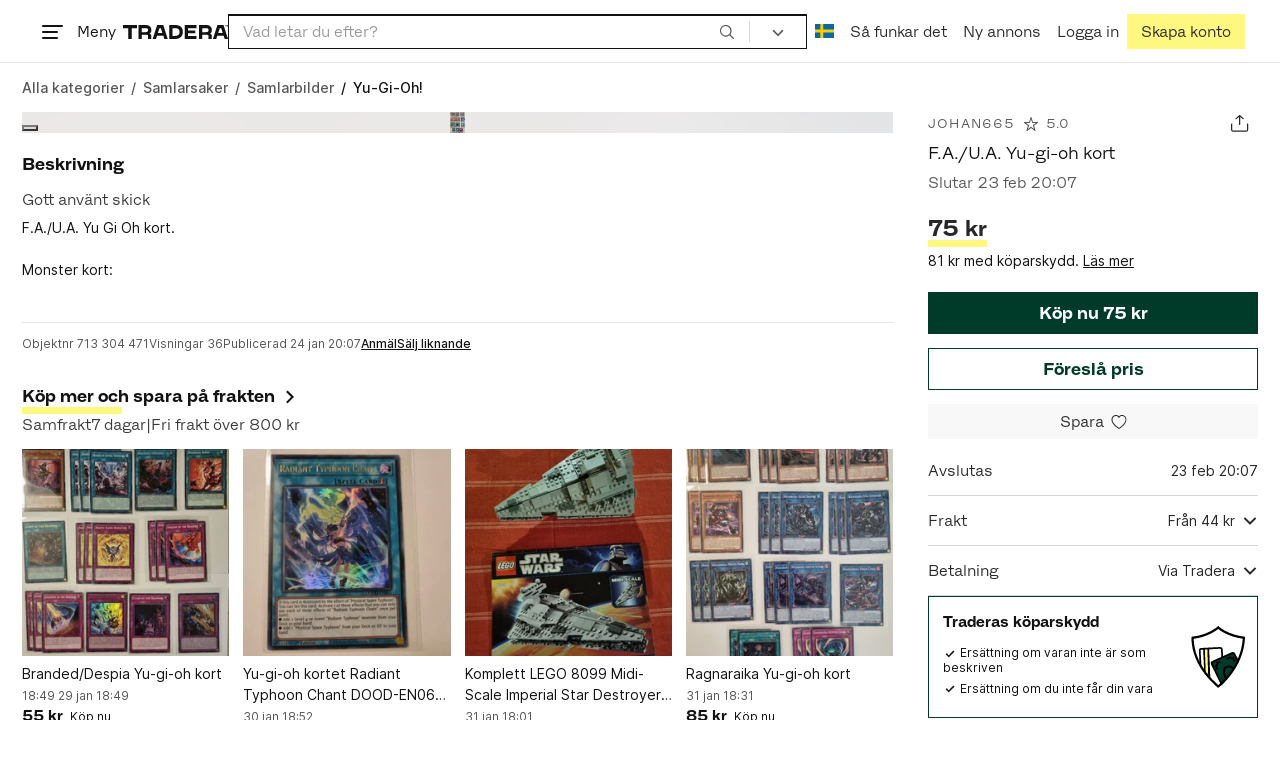

--- FILE ---
content_type: text/html; charset=utf-8
request_url: https://www.tradera.com/item/293322/713304471/f-a-u-a-yu-gi-oh-kort
body_size: 52610
content:
<!DOCTYPE html><html lang="sv" data-sentry-element="Html" data-sentry-component="TraderaDocument" data-sentry-source-file="_document.tsx"><head data-sentry-element="CustomHead" data-sentry-source-file="_document.tsx"><meta charSet="utf-8" data-next-head=""/><meta name="viewport" content="width=device-width, initial-scale=1" data-next-head=""/><title data-next-head="">F.A./U.A. Yu-gi-oh kort | Köp på Tradera (713304471)</title><link rel="canonical" href="https://www.tradera.com/item/293322/713304471/f-a-u-a-yu-gi-oh-kort" data-next-head=""/><link rel="alternate" href="https://www.tradera.com/item/293322/713304471/f-a-u-a-yu-gi-oh-kort" hrefLang="sv-SE" data-next-head=""/><link rel="alternate" href="https://www.tradera.com/en/item/293322/713304471/f-a-u-a-yu-gi-oh-kort" hrefLang="en-US" data-next-head=""/><link rel="alternate" href="https://www.tradera.com/da/item/293322/713304471/f-a-u-a-yu-gi-oh-kort" hrefLang="da-DK" data-next-head=""/><link rel="alternate" href="https://www.tradera.com/de/item/293322/713304471/f-a-u-a-yu-gi-oh-kort" hrefLang="de-DE" data-next-head=""/><link rel="alternate" href="https://www.tradera.com/fr/item/293322/713304471/f-a-u-a-yu-gi-oh-kort" hrefLang="fr-FR" data-next-head=""/><link rel="alternate" href="https://www.tradera.com/nl/item/293322/713304471/f-a-u-a-yu-gi-oh-kort" hrefLang="nl-NL" data-next-head=""/><link rel="alternate" href="https://www.tradera.com/en/item/293322/713304471/f-a-u-a-yu-gi-oh-kort" hrefLang="x-default" data-next-head=""/><meta name="description" content="Köp F.A./U.A. Yu-gi-oh kort hos Tradera! Skick: Begagnad ✓ Pris 75 kr ✓" data-next-head=""/><meta property="og:url" content="https://www.tradera.com/item/293322/713304471/f-a-u-a-yu-gi-oh-kort" data-next-head=""/><meta property="og:title" content="F.A./U.A. Yu-gi-oh kort" data-next-head=""/><meta property="og:description" content="Pris: 75 kr. Typ: Köp nu Köp &amp; sälj begagnade &amp; oanvända Yu-Gi-Oh! på Tradera." data-next-head=""/><meta property="og:image" content="http://img.tradera.net/images/655/627322655_cf7d9124-4986-44dc-8ea9-3cc201aceb5e.jpg" data-next-head=""/><meta property="og:image:secure_url" content="https://img.tradera.net/images/655/627322655_cf7d9124-4986-44dc-8ea9-3cc201aceb5e.jpg" data-next-head=""/><script type="application/ld+json" data-next-head="">{"@context":"https://schema.org","@type":"Product","name":"F.A./U.A. Yu-gi-oh kort","description":"F.A./U.A. Yu Gi Oh kort.Monster kort:F.A Turbo Charger x3F.A Whip Crosser x2F.A Sonic Meister x2U.A Player ManagerU.A Libero SpikerF.A Dark DragsterLink kort:F.A Shining Star GT x3Spell kort:F.A Off-Road Grand Prix x3F.A Pit Stop x3F.A Downforce x2U.A Locker Room F.A Test RunTrap kort:U.A Man of the Match x2Korten s&#228;ljes i befintligt skick och kommer att skickas direkt efter betalning i plastfickorna mellan tv&#229; kartongskivor i ett kuvert med Postnord om inget annat &#246;nskas.&#214;nskas fler bilder eller undrar ni n&#229;got &#228;r det bara att fr&#229;ga.","image":"https://img.tradera.net/medium/655/627322655_cf7d9124-4986-44dc-8ea9-3cc201aceb5e.jpg","url":"https://www.tradera.com/item/293322/713304471/f-a-u-a-yu-gi-oh-kort","brand":{"@type":"Brand"},"itemCondition":"https://schema.org/UsedCondition","manufacturer":{"@type":"Organization"},"offers":{"@type":"Offer","url":"https://www.tradera.com/item/293322/713304471/f-a-u-a-yu-gi-oh-kort","availability":"https://schema.org/InStock","price":"75","priceCurrency":"SEK","sku":"713304471"},"sku":"713304471"}</script><script type="application/ld+json" data-next-head="">{"@context":"https://schema.org","@type":"BreadcrumbList","itemListElement":[{"@type":"ListItem","item":{"@type":"Thing","@id":"https://www.tradera.com/category/29","name":"Samlarsaker"},"position":1},{"@type":"ListItem","item":{"@type":"Thing","@id":"https://www.tradera.com/category/2933","name":"Samlarbilder"},"position":2},{"@type":"ListItem","item":{"@type":"Thing","@id":"https://www.tradera.com/category/293322","name":"Yu-Gi-Oh!"},"position":3}]}</script><link rel="preconnect" as="script" href="https://sdk.privacy-center.org/"/><link rel="preconnect" href="//www.googletagmanager.com" crossorigin="anonymous" data-sentry-component="GoogleTagManagerPreconnect" data-sentry-source-file="google-tag-manager.tsx"/><link rel="preconnect" href="//www.google-analytics.com" crossorigin="anonymous"/><link rel="preconnect" href="//img.tradera.net" crossorigin="anonymous"/><link rel="preconnect" href="//lwadm.com" crossorigin="anonymous"/><link rel="dns-prefetch" href="//www.googletagmanager.com" crossorigin="anonymous" data-sentry-component="GoogleTagManagerPrefetch" data-sentry-source-file="google-tag-manager.tsx"/><link rel="dns-prefetch" href="//static.tradera.net" crossorigin="anonymous"/><link rel="dns-prefetch" href="https://sdk.privacy-center.org/" crossorigin="anonymous"/><link rel="dns-prefetch" href="//lwadm.com" crossorigin="anonymous"/><link rel="dns-prefetch" href="//www.google.com" crossorigin="anonymous"/><link rel="dns-prefetch" href="//www.googletagservices.com" crossorigin="anonymous"/><link rel="dns-prefetch" href="//partner.googleadservices.com" crossorigin="anonymous"/><link rel="dns-prefetch" href="//static.criteo.net" crossorigin="anonymous"/><link rel="dns-prefetch" href="//bat.bing.com" crossorigin="anonymous"/><link rel="dns-prefetch" href="//www.google-analytics.com" crossorigin="anonymous"/><link rel="dns-prefetch" href="//www.googleadservices.com" crossorigin="anonymous"/><link rel="dns-prefetch" href="//tpc.googlesyndication.com" crossorigin="anonymous"/><link rel="dns-prefetch" href="//stats.g.doubleclick.net" crossorigin="anonymous"/><link rel="dns-prefetch" href="//www.google.se" crossorigin="anonymous"/><link rel="dns-prefetch" href="//widget.criteo.com" crossorigin="anonymous"/><link rel="dns-prefetch" href="//googleads.g.doubleclick.net" crossorigin="anonymous"/><link rel="dns-prefetch" href="//securepubads.g.doubleclick.net" crossorigin="anonymous"/><link rel="dns-prefetch" href="//img.tradera.net" crossorigin="anonymous"/><link rel="dns-prefetch" href="//dis.eu.criteo.com" crossorigin="anonymous"/><meta name="application-name" content="Tradera" data-sentry-element="meta" data-sentry-source-file="meta-tags.tsx"/><meta property="og:site_name" content="Tradera" data-sentry-element="meta" data-sentry-source-file="meta-tags.tsx"/><meta property="fb:admins" content="100007926946860" data-sentry-element="meta" data-sentry-source-file="meta-tags.tsx"/><meta name="theme-color" content="#fff" data-sentry-element="meta" data-sentry-source-file="meta-tags.tsx"/><meta name="apple-mobile-web-app-status-bar-style" content="default" data-sentry-element="meta" data-sentry-source-file="meta-tags.tsx"/><meta name="apple-itunes-app" content="app-id=427984084, app-argument=trd://item/293322/713304471/f-a-u-a-yu-gi-oh-kort" data-sentry-element="meta" data-sentry-source-file="meta-tags.tsx"/><link rel="icon" href="https://static.tradera.net/nextweb/_next/static/media/favicon.6fe7e4fa.ico"/><link rel="icon" href="https://static.tradera.net/nextweb/_next/static/media/favicon.6fe7e4fa.ico" type="image/x-icon"/><link rel="apple-touch-icon" sizes="57x57" href="https://static.tradera.net/nextweb/_next/static/media/apple-touch-icon-57x57.361c3265.png"/><link rel="apple-touch-icon" sizes="60x60" href="https://static.tradera.net/nextweb/_next/static/media/apple-touch-icon-60x60.005e9332.png"/><link rel="apple-touch-icon" sizes="72x72" href="https://static.tradera.net/nextweb/_next/static/media/apple-touch-icon-72x72.29cdab54.png"/><link rel="apple-touch-icon" sizes="76x76" href="https://static.tradera.net/nextweb/_next/static/media/apple-touch-icon-76x76.0df6904d.png"/><link rel="apple-touch-icon" sizes="114x114" href="https://static.tradera.net/nextweb/_next/static/media/apple-touch-icon-114x114.6681ec9b.png"/><link rel="apple-touch-icon" sizes="144x144" href="https://static.tradera.net/nextweb/_next/static/media/apple-touch-icon-144x144.49b6797f.png"/><link rel="apple-touch-icon" sizes="120x120" href="https://static.tradera.net/nextweb/_next/static/media/apple-touch-icon-120x120.cde634e0.png"/><link rel="apple-touch-icon" sizes="152x152" href="https://static.tradera.net/nextweb/_next/static/media/apple-touch-icon-152x152.a7873c64.png"/><link rel="apple-touch-icon" sizes="180x180" href="https://static.tradera.net/nextweb/_next/static/media/apple-touch-icon-180x180.e89a3862.png"/><meta name="apple-mobile-web-app-title" content="Tradera" data-sentry-element="meta" data-sentry-source-file="favicons.tsx"/><link rel="icon" type="image/png" href="https://static.tradera.net/nextweb/_next/static/media/favicon-192x192.a328e993.png" sizes="192x192"/><link rel="icon" type="image/png" href="https://static.tradera.net/nextweb/_next/static/media/favicon-96x96.22a79e4f.png" sizes="96x96"/><link rel="icon" type="image/png" href="https://static.tradera.net/nextweb/_next/static/media/favicon-16x16.0da8b5d1.png" sizes="16x16"/><link rel="icon" type="image/png" href="https://static.tradera.net/nextweb/_next/static/media/favicon-32x32.40065f0e.png" sizes="32x32"/><meta name="msapplication-TileImage" content="https://static.tradera.net/nextweb/_next/static/media/ms-icon-144x144.49b6797f.png" data-sentry-element="meta" data-sentry-source-file="favicons.tsx"/><meta name="msapplication-TileColor" content="#2d3741" data-sentry-element="meta" data-sentry-source-file="favicons.tsx"/><script async="" src="https://securepubads.g.doubleclick.net/tag/js/gpt.js" crossorigin="anonymous" data-sentry-component="GooglePublisherTags" data-sentry-source-file="google-publisher-tags.tsx"></script><link data-next-font="size-adjust" rel="preconnect" href="/" crossorigin="anonymous"/><link rel="preload" href="https://static.tradera.net/nextweb/_next/static/css/f2e50b82f71c1558.css" as="style"/><link rel="stylesheet" href="https://static.tradera.net/nextweb/_next/static/css/f2e50b82f71c1558.css" data-n-g=""/><link rel="preload" href="https://static.tradera.net/nextweb/_next/static/css/2e17e47ac5fd599f.css" as="style"/><link rel="stylesheet" href="https://static.tradera.net/nextweb/_next/static/css/2e17e47ac5fd599f.css" data-n-p=""/><link rel="preload" href="https://static.tradera.net/nextweb/_next/static/css/a82beeed0a2983ce.css" as="style"/><link rel="stylesheet" href="https://static.tradera.net/nextweb/_next/static/css/a82beeed0a2983ce.css" data-n-p=""/><link rel="preload" href="https://static.tradera.net/nextweb/_next/static/css/0b9feaad1394c759.css" as="style"/><link rel="stylesheet" href="https://static.tradera.net/nextweb/_next/static/css/0b9feaad1394c759.css" data-n-p=""/><noscript data-n-css=""></noscript><meta name="sentry-trace" content="bbf27da130b8a299e6e4e0db7d42dd56-f4074fc3bea7d097-0"/><meta name="baggage" content="sentry-environment=production,sentry-release=1.0.6041,sentry-public_key=cf5c8c66d2ca4b3f8e77035271c5028c,sentry-trace_id=bbf27da130b8a299e6e4e0db7d42dd56,sentry-org_id=67204,sentry-sampled=false,sentry-sample_rand=0.060130648975454504,sentry-sample_rate=0.0005"/></head><body class="site-pagename-VIP"><noscript data-sentry-component="GoogleTagManagerBodyScript" data-sentry-source-file="google-tag-manager.tsx"><iframe src="https://www.googletagmanager.com/ns.html?id=GTM-5TMB2D" height="0" width="0" style="display:none;visibility:hidden" title="Google Tag Manager"></iframe></noscript><div id="__next"><div class="site-container" data-sentry-component="BaseLayout" data-sentry-source-file="base-layout.tsx"><noscript data-sentry-component="NoScript" data-sentry-source-file="no-script.tsx">
                    <div class="alert alert-danger text-center mb-0">
                        <strong class="size-london">JavaScript är inaktiverat. Hemsidan kommer ha begränsad funktionalitet.</strong>
                    </div>
                </noscript><div class="sticky-outer-wrapper"><div class="sticky-inner-wrapper" style="position:relative;top:0px;z-index:200"><header class="site-header_header__r2mEf d-hybrid-none" id="site-header"><div class="site-header_content__Juhv2 d-flex flex-wrap gap-1 gap-md-2 py-2 px-2 px-xl-5"><a data-link-type="next-link" class="button_button__bmQqK button_theme__kbDOb button_theme-primary__QrqFX site-header_skipToContent__11Adw" data-sentry-element="Button" data-sentry-source-file="site-header.tsx" href="/item/293322/713304471/f-a-u-a-yu-gi-oh-kort#site-main">Till innehållet</a><nav aria-label="Huvudmeny" class="navbar z-modal ml-n1 ml-md-0 ml-lg-n1 ml-xl-0"><button class="button_button__bmQqK button_theme__kbDOb button_theme-text__b6_bC hamburger hamburger--squeeze  site-dropdown__hamburger" aria-labelledby="hamburger-button-label" aria-haspopup="true" aria-expanded="false" tabindex="0" data-sentry-element="Button" data-sentry-component="DropDownMenuHamburger" data-sentry-source-file="dropdown-menu-burger.tsx"><span class="hamburger-box" aria-hidden="true"><span class="hamburger-inner"></span></span><span id="hamburger-button-label" class="hamburger-label d-none d-lg-inline-block">Meny</span></button><div class="hidden" data-sentry-component="SeoLinks" data-sentry-source-file="seo-links.tsx"><a href="/category/1612">Accessoarer</a><a href="/category/20">Antikt &amp; Design</a><a href="/category/1611">Barnartiklar</a><a href="/category/33">Barnkläder &amp; Barnskor</a><a href="/category/302571">Barnleksaker</a><a href="/category/34">Biljetter &amp; Resor</a><a href="/category/32">Bygg &amp; Verktyg</a><a href="/category/11">Böcker &amp; Tidningar</a><a href="/category/12">Datorer &amp; Tillbehör</a><a href="/category/13">DVD &amp; Videofilmer</a><a href="/category/10">Fordon</a><a href="/category/14">Foto, Kameror &amp; Optik</a><a href="/category/15">Frimärken</a><a href="/category/36">Handgjort &amp; Konsthantverk</a><a href="/category/31">Hem &amp; Hushåll</a><a href="/category/17">Hemelektronik</a><a href="/category/18">Hobby</a><a href="/category/19">Klockor</a><a href="/category/16">Kläder</a><a href="/category/23">Konst</a><a href="/category/21">Musik</a><a href="/category/22">Mynt &amp; Sedlar</a><a href="/category/29">Samlarsaker</a><a href="/category/1623">Skor</a><a href="/category/340736">Skönhet</a><a href="/category/24">Smycken &amp; Ädelstenar</a><a href="/category/25">Sport &amp; Fritid</a><a href="/category/26">Telefoni, Tablets &amp; Wearables</a><a href="/category/1605">Trädgård &amp; Växter</a><a href="/category/30">TV-spel &amp; Datorspel</a><a href="/category/27">Vykort &amp; Bilder</a><a href="/category/28">Övrigt</a><a href="/inspiration">Inspiration</a></div></nav><div class="site-header_logo__tBmDA d-flex" id="slim-header__logo"><a data-link-type="next-link" class="d-flex align-items-center" aria-label="Startsidan" data-sentry-element="ALink" data-sentry-source-file="site-header.tsx" href="/"><svg viewBox="0 0 1401 1401" xmlns="http://www.w3.org/2000/svg" aria-hidden="true" class="site-header_app__nI3kG z-modal" data-sentry-element="TraderaAppLogo" data-sentry-source-file="site-header.tsx"><path d="M700 50A646 646 0 0050 701c0 173 68 337 191 459a646 646 0 00919 0 646 646 0 00191-459c0-174-68-338-191-460A646 646 0 00700 50zm1 1351c-188 0-364-73-496-205A696 696 0 010 701c0-188 73-364 205-496A696 696 0 01701 0c187 0 363 73 495 205a696 696 0 01205 496c0 187-73 363-205 495a696 696 0 01-495 205z"></path><path d="M379 979l-79 24-13-19 49-66 43 61zm-98 85l231-70-32-45-52 15-62-87 32-43-32-46-144 193 59 83zm466 131h-65c-27 0-41-10-41-33 0-21 13-32 41-32h65v65zm-161-33c0 48 32 84 96 84h120v-229h-55v67h-87c-11 0-17-5-17-12v-55h-54v56c0 15 12 27 28 29a70 70 0 00-31 60zm425-347L889 973l41 31 89-115 33 25-75 97 38 29 75-97 28 23-89 114 41 31 122-157-181-139m48-202l-8-39 124-26 9 40c11 53-4 81-46 90-43 8-68-12-79-65zm175-34l-19-94-225 45 19 93c18 85 72 122 141 108 74-15 102-66 84-152zM849 312l56-60 22 10-10 81-68-31zm43-123L727 364l51 24 37-39 96 45-6 54 50 23 28-239-91-43zM410 298l57-34c24-14 41-13 53 7 10 18 6 35-19 49l-57 34-34-56zm158-55c-24-41-71-56-127-23l-104 62 117 196 48-28-35-57 77-45c9-6 17-5 20 2l29 47 47-28-29-48c-8-13-24-17-39-11 10-22 9-46-4-67zM192 721l19-89 175 37 11-54-175-37 19-89-50-11-50 232 51 11m35 221l-4-5-17 12-5-8-5 4 14 20 5-3-6-8 18-12m-45-17l13-2-6 11 5 8 22-16-3-4-18 12 8-14-3-4-15 3h-1l18-12-3-5-22 15 5 8"></path></svg><svg viewBox="0 0 142 19" xmlns="http://www.w3.org/2000/svg" aria-hidden="true" class="site-header_normal__CtWs3 z-modal" data-sentry-element="TraderaLogo" data-sentry-source-file="site-header.tsx"><title>Tradera</title><path d="M30.6 0c5.2 0 7.8 3 7.8 7 0 2.1-.9 3.8-2.5 5 1.3.2 2.3 1.1 2.3 2.4V19h-4.4v-4.6c0-.6-.5-1-1.3-1H25.3V19h-4.4V0zm81.8 0c5.2 0 7.8 3 7.8 7 0 2.1-.9 3.8-2.5 5 1.3.2 2.3 1.1 2.3 2.4V19h-4.4v-4.6c0-.6-.5-1-1.3-1H107.1V19h-4.4V0zM18.9 0v4.3h-7.2V19H7.2V4.3H0V0zm80.6 0v4.3H87.8v3h9.8v4h-9.8v3.5h11.7V19H83.4V0zM70.2 0c7.1 0 10.7 3.1 10.7 9.4 0 5.9-3.8 9.6-10.8 9.6h-7.6V0zm65.7 0l6.1 19h-4.5l-1.4-4.3h-8.6l-1.4 4.3h-4.5l6.1-19zM54.4 0l6.1 19H56l-1.4-4.3H46L44.6 19h-4.5l6.1-19zm15.7 4.3h-3.2v10.5h3.2c4.4 0 6.4-1.6 6.4-5.3 0-3.6-2-5.2-6.4-5.2zm62.7 0h-1.9l-2.1 6.5h6zm-81.6 0h-1.9l-2.1 6.5h6zm-20.6 0h-5.3v5.4h5.3c2.3 0 3.3-1 3.3-2.7 0-2-1.1-2.7-3.3-2.7zm81.8 0h-5.3v5.4h5.3c2.3 0 3.3-1 3.3-2.7 0-2-1.1-2.7-3.3-2.7zm28-4.3l.4 1 .4-1h.7v2.2h-.5V.5l-.4 1.1h-.4l-.5-1.2v1.7h-.4V0zm-1 0v.4h-.7v1.7h-.5V.4h-.7V0z"></path></svg></a></div><div class="mt-1 mt-md-0 justify-content-center w-100 site-header_search___d1bo d-flex" id="slim-header__search"><form action="/search" method="GET" autoComplete="off" class="row no-gutters search-input_searchInputForm__tMSnK search-input_searchInputFormBorder__HfSlS" role="search" data-sentry-component="SearchInput" data-sentry-source-file="search-input.tsx"><div class="col h-100"><input aria-label="Sök efter saker, säljare eller en kategori." type="text" role="combobox" aria-controls="search-input-suggestions" aria-autocomplete="list" aria-expanded="false" class="form-control focus-visible search-input_searchInputField__8sm1Z search-input_formControl__V8nci" data-search-field="true" data-testid="search-input" name="q" placeholder="Vad letar du efter?" maxLength="98" value=""/><div class="position-relative"></div><fieldset class="search-input_searchInputFormButtons__Ub1je"><button class="button_button__bmQqK button_theme__kbDOb button_theme-unbutton__ZqdIo button_fluid__CPEZu h-100 px-2 focus-visible-inner text-gray-600" aria-label="Sök" title="Sök" type="submit"><svg viewBox="0 0 16 16" xmlns="http://www.w3.org/2000/svg" class="icon"><path clip-rule="evenodd" d="M3.4 3.5c-1.8 1.8-1.8 4.8 0 6.6s4.8 1.8 6.6 0 1.8-4.8 0-6.6a4.53 4.53 0 00-6.6 0zm-.7 7.4C.4 8.6.4 5 2.7 2.7s5.9-2.3 8.2 0c2.1 2.1 2.3 5.5.4 7.8l3.6 3.6c.2.2.2.6 0 .8s-.6.2-.8 0l-3.6-3.6a5.94 5.94 0 01-7.8-.4z" fill-rule="evenodd"></path></svg></button></fieldset></div><div class="d-none d-md-flex col-md-auto"><div class="position-relative"><button class="button_button__bmQqK button_theme__kbDOb button_theme-unbutton__ZqdIo search-input_categoryLabel__RGo8l unbutton bg-white position-relative text-styled d-flex align-items-center h-100 cursor-pointer focus-visible-inner " type="button" aria-labelledby="filterByCategoryLabel selectedCategoryName" data-sentry-element="DropdownMenuTrigger" data-sentry-source-file="search-category.tsx" aria-haspopup="menu" aria-expanded="false" data-state="closed"><span class="search-input_categoryName__icD0a px-2 font-hansen"><span id="filterByCategoryLabel" class="sr-only">Filtrera efter kategori</span><span class="px-1"><svg viewBox="0 0 16 16" xmlns="http://www.w3.org/2000/svg" class="icon icon-xs align-middle" data-sentry-element="ArrowDownIcon" data-sentry-component="DropdownIcon" data-sentry-source-file="dropdown-menu.tsx"><path d="M8 9.2l4.9-5 1.4 1.4L8 12 1.7 5.6l1.4-1.4z"></path></svg></span></span></button></div><input type="hidden" name="categoryId" value="0"/></div></form></div><nav aria-label="Kontomeny" data-orientation="horizontal" dir="ltr" class="menu_root__E_THG ml-auto" data-sentry-element="NavigationMenu.Root" data-sentry-component="Root" data-sentry-source-file="menu.tsx"><div style="position:relative"><ul data-orientation="horizontal" class="plain-list d-flex gap-1 gap-lg-2" data-sentry-element="NavigationMenu.List" data-sentry-component="List" data-sentry-source-file="menu.tsx" dir="ltr"><li class="site-header_menuOption__gHvzT d-none d-lg-flex" data-sentry-element="NavigationMenu.Item" data-sentry-component="Item" data-sentry-source-file="menu.tsx"><button class="button_button__bmQqK button_theme__kbDOb button_theme-text__b6_bC button_branded-text__anUaZ site-header_button__Eo_4o" aria-label="Nuvarande språk är Svenska" data-sentry-element="Button" data-sentry-source-file="localization-link.tsx" id="radix-:R68jd7f6:-trigger-radix-:R1u8jd7f6:" data-state="closed" aria-expanded="false" aria-controls="radix-:R68jd7f6:-content-radix-:R1u8jd7f6:" data-sentry-component="Trigger" data-radix-collection-item=""><span data-testid="localization-link" class="site-header_linkText__Hzw5_"><img src="https://static.tradera.net/nextweb/_next/static/images/se.5a79810b.svg" alt="Flag of SE" class="site-header_flag__QZX_z" data-sentry-component="Flag" data-sentry-source-file="flag.tsx"/></span></button></li><li class="site-header_menuOption__gHvzT d-none d-md-flex" data-sentry-element="NavigationMenu.Item" data-sentry-component="Item" data-sentry-source-file="menu.tsx"><a data-link-type="next-link" class="button_button__bmQqK button_theme__kbDOb button_theme-text__b6_bC site-header_button__Eo_4o" data-sentry-element="Button" data-sentry-source-file="how-tradera-works.tsx" id="radix-:R68jd7f6:-trigger-radix-:R2u8jd7f6:" data-state="closed" aria-expanded="false" aria-controls="radix-:R68jd7f6:-content-radix-:R2u8jd7f6:" data-sentry-component="Trigger" data-radix-collection-item="" href="/how-to-buy"><span class="site-header_linkText__Hzw5_">Så funkar det</span></a></li><li class="site-header_menuOption__gHvzT z-modal d-none d-xl-flex"><a data-link-type="next-link" class="button_button__bmQqK button_theme__kbDOb button_theme-text__b6_bC site-header_button__Eo_4o" aria-label="Ny annons" title="Ny annons" data-sentry-element="Button" data-sentry-component="NewListingLink" data-sentry-source-file="new-listing-link.tsx" href="/selling/new"><span class="site-header_linkText__Hzw5_">Ny annons</span></a></li><li class="site-header_menuOption__gHvzT z-header"><button class="button_button__bmQqK button_theme__kbDOb button_theme-text__b6_bC z-modal site-header_button__Eo_4o" aria-haspopup="true" aria-expanded="false" id="profile-button" data-sentry-element="Button" data-sentry-component="ProfileLink" data-sentry-source-file="profile-link.tsx"><div class="d-flex gap-1"><span class="site-header_linkText__Hzw5_">Logga in</span></div></button></li><li class="site-header_menuOption__gHvzT z-header d-none d-sm-flex align-items-end"><a href="/register" class="button_button__bmQqK button_theme__kbDOb button_theme-highlight__2p_cZ" data-sentry-element="Button" data-sentry-component="SignUpLink" data-sentry-source-file="sign-up-link.tsx" data-link-type="a-link"><span class="site-header_linkText__Hzw5_">Skapa konto</span></a></li></ul></div></nav></div></header><div class="loader-line_line__vRd0T" data-sentry-component="LoaderLine" data-sentry-source-file="loader-line.tsx"></div></div></div><div class="Toastify"></div><div id="measure-100vh" style="height:100vh;position:absolute"></div><div class="site-main" id="site-main" tabindex="-1"><div class="site-width_wrapper__WuUV8 px-2 px-md-3 px-lg-2 px-xl-1" data-sentry-element="SiteWidth" data-sentry-component="SiteWidth" data-sentry-source-file="site-width.tsx"><div class="position-relative"><nav aria-label="Brödsmulor" data-testid="breadcrumbs" class="d-flex align-items-center my-1" data-sentry-component="Breadcrumbs" data-sentry-source-file="breadcrumbs.tsx"><ol itemscope="" itemType="https://schema.org/BreadcrumbList" class="list-inline d-flex plain-list flex-md-wrap flex-nowrap align-items-center text-inter-medium overflow-x-auto hide-scrollbar text-gray-600 p-1 ml-n1" data-breadcrumb=""><li itemProp="itemListElement" itemscope="" itemType="https://schema.org/ListItem" class="list-inline-item text-nowrap"><span class="mx-1 d-none" aria-hidden="true">/</span><a data-link-type="next-link" data-ga-category="Search" data-ga-action="Breadcrumb" data-ga-label="All" itemType="https://schema.org/Thing" itemProp="item" aria-label="Gå till Alla kategorier" href="/categories"><span itemProp="name" class="size-dublin text-nowrap" data-sentry-component="TextElement" data-sentry-source-file="breadcrumbs.tsx">Alla kategorier</span></a><meta itemProp="position" content="1"/></li><li itemProp="itemListElement" itemscope="" itemType="https://schema.org/ListItem" class="list-inline-item text-nowrap"><span class="mx-1" aria-hidden="true">/</span><a data-link-type="next-link" data-ga-category="Search" data-ga-action="Breadcrumb" data-ga-label="L1" itemType="https://schema.org/Thing" itemProp="item" aria-label="Gå till Samlarsaker" href="/category/29"><span itemProp="name" class="size-dublin text-nowrap" data-sentry-component="TextElement" data-sentry-source-file="breadcrumbs.tsx">Samlarsaker</span></a><meta itemProp="position" content="2"/></li><li itemProp="itemListElement" itemscope="" itemType="https://schema.org/ListItem" class="list-inline-item text-nowrap"><span class="mx-1" aria-hidden="true">/</span><a data-link-type="next-link" data-ga-category="Search" data-ga-action="Breadcrumb" data-ga-label="L2" itemType="https://schema.org/Thing" itemProp="item" aria-label="Gå till Samlarbilder" href="/category/2933"><span itemProp="name" class="size-dublin text-nowrap" data-sentry-component="TextElement" data-sentry-source-file="breadcrumbs.tsx">Samlarbilder</span></a><meta itemProp="position" content="3"/></li><li itemProp="itemListElement" itemscope="" itemType="https://schema.org/ListItem" class="list-inline-item text-nowrap text-dark"><span class="mx-1" aria-hidden="true">/</span><a data-link-type="next-link" data-ga-category="Search" data-ga-action="Breadcrumb" data-ga-label="L3" itemType="https://schema.org/Thing" itemProp="item" aria-current="page" aria-label="Nuvarande sida: Yu-Gi-Oh!" href="/category/293322"><span itemProp="name" class="size-dublin text-nowrap" data-sentry-component="TextElement" data-sentry-source-file="breadcrumbs.tsx">Yu-Gi-Oh!</span></a><meta itemProp="position" content="4"/></li></ol></nav><div class="partially-hidden-content_wrapper__so7xY" data-sentry-component="PartiallyHiddenContent" data-sentry-source-file="partially-hidden-content.tsx"><div id="collapsed_auction_details" class="partially-hidden-content_childrenWrapper__7hrjr"><main class="d-md-flex" data-sentry-component="Columns" data-sentry-source-file="layout-b.tsx"><div class="layout-b_aside__1LoOC" role="region" aria-labelledby="view-item-main"><div class="d-flex align-items-center mb-1" data-sentry-component="ActionButtonsBar" data-sentry-source-file="action-buttons.tsx"><a data-link-type="next-link" class="d-flex d-inline-flex align-items-center text-dark justify-content-between mr-2 overflow-hidden" title="Johan665" data-sentry-element="ALink" data-sentry-source-file="action-buttons.tsx" href="/profile/items/5038719/johan665"><p class="text_reset__qhVLr text_wrapper__g8400 text_size-oslo__rGZBE text-gray-600 font-hansen text-uppercase text-truncate flex-grow-1" style="letter-spacing:0.1em;text-decoration:inherit" data-sentry-element="Text" data-sentry-source-file="action-buttons.tsx">Johan665</p><svg viewBox="0 0 16 16" xmlns="http://www.w3.org/2000/svg" class="icon icon-sm icon-gray-600 mx-1"><path clip-rule="evenodd" d="M8.5 1.4C8.4 1.1 8.2 1 8 1s-.4.1-.5.4L6.1 6H1.5c-.2 0-.4.1-.5.3 0 .2 0 .5.2.7l3.7 2.7-1.4 4.7c-.1.2 0 .5.2.6s.4.1.6 0L8 12l3.7 2.9c.2.1.4.1.6 0s.3-.4.2-.6l-1.4-4.7L14.8 7c.2-.2.2-.4.2-.6-.1-.2-.3-.4-.5-.4H9.9zM8 3L6.9 6.6c0 .2-.2.4-.5.4H3l2.8 2c.2.1.2.3.2.6L4.9 13l2.8-2.1c.2-.1.4-.1.6 0l2.8 2.1L10 9.5c0-.2 0-.4.2-.6L13 7H9.6c-.3 0-.5-.2-.5-.4z" fill-rule="evenodd"></path></svg><p class="text_reset__qhVLr text_wrapper__g8400 text_size-oslo__rGZBE text-gray-600 font-hansen">5.0</p></a><div class="ml-auto d-flex"><button class="button_button__bmQqK button_theme__kbDOb button_theme-text__b6_bC py-0 px-0 px-md-1 ml-auto" aria-label="Dela annons" title="Dela annons" data-sentry-element="Button" data-sentry-source-file="share-button.tsx"><span class="d-flex align-items-center w-100 justify-content-center"><span class="d-flex"><svg viewBox="0 0 21 21" xmlns="http://www.w3.org/2000/svg" class="icon icon-md"><g clip-rule="evenodd" fill-rule="evenodd"><path d="M17.34 17.51a.6.6 0 00.6-.6V11c0-.33.28-.6.62-.6.33 0 .6.27.6.6v5.9c0 1-.81 1.81-1.82 1.81H3.94a1.82 1.82 0 01-1.84-1.81V11c0-.33.28-.6.61-.6s.61.27.61.6v5.9c0 .33.28.6.61.6z"></path><path d="M10.63 12.07a.6.6 0 01-.61-.6V3.92l-2.5 2.21a.61.61 0 01-.87-.05.6.6 0 01.05-.85l3.52-3.11c.23-.2.58-.2.81 0l3.52 3.1c.25.23.28.61.05.86a.61.61 0 01-.86.05l-2.5-2.21v7.53a.6.6 0 01-.61.61z"></path></g></svg></span></span></button></div></div><h1 class="heading_reset__PaAEB size-london text-styled font-light text-break mb-1 lh-md" id="view-item-main" style="line-height:1.7rem" data-verify-test-item-title="true" data-sentry-element="Heading" data-sentry-source-file="title.tsx">F.A./U.A. Yu-gi-oh kort</h1><div class="d-flex mb-2" data-sentry-component="EndingTime" data-sentry-source-file="ending-time.tsx"><p class="text_reset__qhVLr text_wrapper__g8400 text_size-paris__v1cXZ text-gray-600 font-hansen" data-sentry-element="Text" data-sentry-source-file="ending-time.tsx">Slutar<!-- --> <!-- -->23 feb 20:07</p></div><div class="separators_sm-separator__mmIaw mb-1" data-sentry-component="Bidding" data-sentry-source-file="bidding.tsx"><section class="bid-details pt-1 pb-3" data-sentry-component="PriceDetails" data-sentry-source-file="price-details.tsx"><div class=" align-items-baseline "><div class="d-flex flex-column align-items-baseline justify-content-between "><div class="d-flex align-items-baseline mt-1"><span class="d-inline-block text-nowrap size-berlin bid-details-amount mb-0 branded-underline mb-2">75 kr</span></div></div><div id="buyer-protection-info" class="size-dublin font-weight-normal mt-0" data-sentry-component="BuyerProtectionInfo" data-sentry-source-file="buyer-protection-info.tsx">81 kr med köparskydd. <button class="button_button__bmQqK button_theme__kbDOb button_theme-link__y9e_l font-weight-normal" aria-labelledby="buyer-protection-info">Läs mer</button></div></div></section><section><button class="button_button__bmQqK button_theme__kbDOb button_theme-primary__QrqFX undefined button_branded-text__anUaZ button_size-md__5POcX button_fluid__CPEZu font-weight-bold mb-2">Köp nu 75 kr</button><div class="mb-2"><button class="button_button__bmQqK button_theme__kbDOb button_theme-primary__QrqFX button_outline__EasoG button_branded-text__anUaZ button_size-md__5POcX button_fluid__CPEZu" data-sentry-element="Button" data-sentry-source-file="purchase-offer-section.tsx"><strong>Föreslå pris</strong></button></div><div class="position-relative" data-sentry-component="OptionalWrapper" data-sentry-source-file="popover.tsx"><button class="button_button__bmQqK button_theme__kbDOb button_theme-light___dOU_ button_fluid__CPEZu d-flex justify-content-center align-items-center" data-add-to-wish-list="true" aria-pressed="false" aria-label="Spara i minneslistan" data-popover-anchor="true" data-sentry-element="RadixPopover.Anchor" data-sentry-source-file="popover.tsx"><span class="text-styled mr-1">Spara</span><div class="position-relative"><svg viewBox="0 0 16 16" xmlns="http://www.w3.org/2000/svg" class="icon"><path clip-rule="evenodd" d="M8 2.5C7.1 1.2 5.4.8 4 1.1 2.1 1.5.5 3 .5 5.6c0 2.7 2 6 7.2 9.3.2.1.4.1.5 0 5.3-3.3 7.2-6.6 7.2-9.3 0-2.6-1.6-4.2-3.5-4.5-1.3-.3-3 .1-3.9 1.4zm-3.8-.4c-1.4.3-2.7 1.4-2.7 3.5s1.6 5.1 6.5 8.3c4.9-3.2 6.5-6.2 6.5-8.3S13.2 2.3 11.8 2s-2.9.3-3.4 1.6c0 .3-.2.4-.4.4s-.4-.1-.5-.3c-.4-1.3-1.9-1.9-3.3-1.6z" fill-rule="evenodd"></path></svg></div></button></div></section></div><div class="bg-white accordion_accordion__8qVfO mb-2" data-sentry-component="Accordion" data-sentry-source-file="accordion.tsx"><div class="accordion_accordionItem__O_rEs" data-sentry-component="AccordionItem" data-sentry-source-file="accordion.tsx"><button class="button_button__bmQqK button_theme__kbDOb button_theme-unbutton__ZqdIo button_branded-text__anUaZ d-flex align-items-center text-left w-100 pointer-events pt-2 pb-2" type="button" id="accordion-button-:R56aq5d7f6:" aria-controls="accordion-panel-:R56aq5d7f6:"><span class="flex-grow-1 flex-shrink-0">Avslutas</span><span class="ml-auto d-block text-nowrap text-truncate text-right pl-1 font-weight-normal font-inter">23 feb 20:07</span><span></span></button><div id="accordion-panel-:R56aq5d7f6:" role="region" aria-labelledby="accordion-button-:R56aq5d7f6:" hidden="" class="accordion_item-body__frEdG accordion_collapsed__RuAcd"></div></div><div class="accordion_accordionItem__O_rEs" data-sentry-component="AccordionItem" data-sentry-source-file="accordion.tsx"><button class="button_button__bmQqK button_theme__kbDOb button_theme-unbutton__ZqdIo button_branded-text__anUaZ d-flex align-items-center text-left w-100 pointer-events cursor-pointer pt-2 pb-2" type="button" id="accordion-button-:Rn6aq5d7f6:" aria-controls="accordion-panel-:Rn6aq5d7f6:" aria-expanded="false"><span class="flex-grow-1 flex-shrink-0">Frakt</span><span class="ml-auto d-block text-nowrap text-truncate text-right pl-1 font-weight-normal font-inter">Från 44 kr</span><span><span class="flex-grow-1 pl-1"><svg viewBox="0 0 16 16" xmlns="http://www.w3.org/2000/svg" class="icon icon-sm"><path d="M8 9.2l4.9-5 1.4 1.4L8 12 1.7 5.6l1.4-1.4z"></path></svg></span></span></button><div id="accordion-panel-:Rn6aq5d7f6:" role="region" aria-labelledby="accordion-button-:Rn6aq5d7f6:" hidden="" class="accordion_item-body__frEdG accordion_collapsed__RuAcd"><div class="mb-2"><p class="text_reset__qhVLr text_wrapper__g8400 text_size-paris__v1cXZ text-gray-700 mb-1" data-testid="buyer-region" data-sentry-element="Text" data-sentry-component="BuyerRegionText" data-sentry-source-file="options-display.tsx">Fraktpris inom Sverige</p><p class="text_reset__qhVLr text_wrapper__g8400 text_size-paris__v1cXZ" data-testid="shipping-display-text">44 kr Frimärken</p><p class="text_reset__qhVLr text_wrapper__g8400 text_size-paris__v1cXZ" data-testid="shipping-display-text">51 kr PostNord<span class="text-success tooltip_container ml-1"><svg xmlns="http://www.w3.org/2000/svg" viewBox="0 0 16 16" class="icon"><path d="M11.93 2.03a7.69 7.69 0 00-5.55 1.18 6.2 6.2 0 00-1.93 2.2 4.23 4.23 0 00-.59 2.35c.03.26-.16.5-.43.52a.5.5 0 01-.55-.4 5.1 5.1 0 01.69-2.9c.52-.96 1.3-1.9 2.24-2.53C8.75.48 11.67.95 13.52 1.38c.26.06.42.3.37.54l-.03.17C13.53 3.77 13 5.1 10.78 6.9c-.66.53-1.6 1.1-2.55 1.52-.91.43-1.91.77-2.65.77a.48.48 0 01-.5-.47c0-.26.22-.47.5-.47.5 0 1.32-.25 2.22-.67.88-.4 1.75-.93 2.33-1.4 1.65-1.33 2.24-1.85 2.6-3.49-.12.06-.23.1-.33.16-2.5 1.2-4.76 2.3-7.32 5.71-.42.57-.95 1.7-1.38 2.9A11.13 11.13 0 003 14.6c0 .26-.23.47-.5.47a.48.48 0 01-.5-.47c0-.86.33-2.18.76-3.4.43-1.24 1-2.47 1.51-3.16 2.7-3.59 5.15-4.79 7.66-6z"></path><path d="M13.59 1.72S8.23 3.78 3.7 9.55c0 0 2.47 1.24 6.6-2.06 4.11-3.3 3.29-5.77 3.29-5.77z"></path></svg><span class="tooltip tooltip-success px-1 py-0 text-nowrap shipping-options_min-width-0__Ntx4U">Klimatkompenseras</span></span></p><div class="d-inline-flex align-items-center flex-wrap gap-1 text-gray-700 mt-2" data-sentry-component="CombinedShippingHeader" data-sentry-source-file="combined-shipping-header.tsx"><p class="text_reset__qhVLr text_wrapper__g8400 text_size-paris__v1cXZ" data-sentry-element="Text" data-sentry-source-file="combined-shipping-header.tsx">Samfrakt</p><span>7 dagar</span><span>|</span><span>Fri frakt över 800 kr</span></div></div></div></div><div class="border-bottom"><div class="accordion_accordionItem__O_rEs" data-sentry-component="AccordionItem" data-sentry-source-file="accordion.tsx"><button class="button_button__bmQqK button_theme__kbDOb button_theme-unbutton__ZqdIo button_branded-text__anUaZ d-flex align-items-center text-left w-100 pointer-events cursor-pointer pt-2 pb-2" type="button" id="accordion-button-:Rp6aq5d7f6:" aria-controls="accordion-panel-:Rp6aq5d7f6:" aria-expanded="false"><span class="flex-grow-1 flex-shrink-0">Betalning</span><span class="ml-auto d-block text-nowrap text-truncate text-right pl-1 font-weight-normal font-inter">Via Tradera</span><span><span class="flex-grow-1 pl-1"><svg viewBox="0 0 16 16" xmlns="http://www.w3.org/2000/svg" class="icon icon-sm"><path d="M8 9.2l4.9-5 1.4 1.4L8 12 1.7 5.6l1.4-1.4z"></path></svg></span></span></button><div id="accordion-panel-:Rp6aq5d7f6:" role="region" aria-labelledby="accordion-button-:Rp6aq5d7f6:" hidden="" class="accordion_item-body__frEdG accordion_collapsed__RuAcd"><div class="d-flex gap-x-2 gap-y-2 flex-column align-items-normal pb-3" data-sentry-element="Space" data-sentry-source-file="payment-options.tsx"><p class="text_reset__qhVLr text_wrapper__g8400 text_size-paris__v1cXZ text-gray-700 mb-0" data-sentry-element="Text" data-sentry-source-file="payment-options.tsx">Alla betalningar granskas av Tradera för din säkerhet.</p><div class="d-flex align-items-center flex-wrap gap-1"><div class="payment-method-logo_logo-with-border__yeWVu" title="Swish"><img src="https://static.tradera.net/nextweb/_next/static/images/swish_horizontal.2c6cf693.svg" loading="lazy" alt="Swish"/></div><div class="payment-method-logo_logo-with-border__yeWVu payment-method-logo_narrow__NvZ5_" style="padding:6px" title="Kort"><img src="https://static.tradera.net/nextweb/_next/static/images/visa.eab606d5.svg" loading="lazy" alt="Kort"/></div><div class="payment-method-logo_logo-with-border__yeWVu payment-method-logo_narrow__NvZ5_ justify-content-center" style="padding:3px" title="Kort"><img src="https://static.tradera.net/nextweb/_next/static/images/maestro_vertical.ea69c057.svg" loading="lazy" alt="Kort" class="payment-method-logo_logoDouble__qhPwF"/><img src="https://static.tradera.net/nextweb/_next/static/images/mastercard_vertical.1a45709d.svg" loading="lazy" alt="Kort" class="payment-method-logo_logoDouble__qhPwF"/></div><img src="https://static.tradera.net/nextweb/_next/static/images/klarna.72c8202f.svg" loading="lazy" class="payment-method-logo_logo-without-border__tvsjJ" alt="Klarna"/><img src="https://static.tradera.net/nextweb/_next/static/images/apple-pay.3451619b.svg" loading="lazy" class="payment-method-logo_logo-without-border__tvsjJ" alt="Apple Pay"/><img src="https://static.tradera.net/nextweb/_next/static/images/google-pay.5a4d9214.svg" loading="lazy" class="payment-method-logo_logo-without-border__tvsjJ" alt="Google Pay"/><img src="https://static.tradera.net/nextweb/_next/static/images/trustly.a19a6b61.svg" loading="lazy" class="payment-method-logo_logo-with-border__yeWVu" alt="Trustly" style="padding:5px 5px 3px 5px"/></div><div class="text-gray-600 size-oslo"><div>Direktbetalning | Delbetalning | Faktura</div><div class="d-flex align-items-center flex-wrap mt-1"><div class="d-flex align-items-center flex-wrap mt-1" id="vip-payment-buyer-protection">Köparskyddet gäller alla betalsätt<svg viewBox="0 0 16 16" xmlns="http://www.w3.org/2000/svg" class="icon mx-1" aria-hidden="true"><path d="M8 .5C9.8 2.4 12.5 3 14.6 3c0 5.4-3 10.1-6.6 12.5C4.5 13.1 1.4 8.4 1.4 3 3.5 3 6.2 2.4 8 .5zm0 1.4l-.2.1a9.88 9.88 0 01-5 1.9l-.3.1v.1c.3 3.9 2.4 7.7 5.3 10l.2.2.2-.2c2.9-2.4 5-6.1 5.3-10V4h-.3c-1.9-.2-3.6-.8-5-1.9zm0 1.2v10l.2-.1c2.1-2 3.6-5 3.8-8.2v-.1h-.2a7.7 7.7 0 01-3.6-1.5z"></path></svg><button class="button_button__bmQqK button_theme__kbDOb button_theme-link__y9e_l size-oslo" aria-labelledby="vip-payment-buyer-protection">Läs mer</button></div></div></div></div></div></div><div class="promoted-box-without-button_box__tP1O5 mb-3" data-sentry-component="PromotedBoxWithoutButton" data-sentry-source-file="promoted-box-without-button.tsx"><div><p class="text_reset__qhVLr text_wrapper__g8400 text_size-paris__v1cXZ font-heavy font-hansen mb-2" data-sentry-element="Text" data-sentry-source-file="promoted-box-without-button.tsx">Traderas köparskydd</p><ul class="mb-0 size-oslo"><li class="mb-1"><svg xmlns="http://www.w3.org/2000/svg" viewBox="0 0 16 16" class="icon icon-xs"><path fill-rule="evenodd" clip-rule="evenodd" d="M3 8.2L4.2 7l2.4 2.5L11.8 4 13 5.3 6.6 12z"></path></svg> <!-- -->Ersättning om varan inte är som beskriven</li><li class="mb-1"><svg xmlns="http://www.w3.org/2000/svg" viewBox="0 0 16 16" class="icon icon-xs"><path fill-rule="evenodd" clip-rule="evenodd" d="M3 8.2L4.2 7l2.4 2.5L11.8 4 13 5.3 6.6 12z"></path></svg> <!-- -->Ersättning om du inte får din vara</li></ul></div><div class="promoted-box-without-button_icon__QoDrc"><svg xmlns="http://www.w3.org/2000/svg" fill="none" viewBox="0 0 49 57" class="icon"><path fill="#003B29" d="M18.55 34.55l8.78 17.76 14.7-19.14c.28-.5-.33-2.05-.59-2.56l-2.6-5.2a1.74 1.74 0 00-2.26-.82l-17.15 7.7a1.74 1.74 0 00-.88 2.26z"></path><path fill="#000" fill-rule="evenodd" d="M19.79 33.08a.86.86 0 00-.44 1.13l8.75 18.64 13.24-19.77c.48.24-.2-1.33-.34-1.6l-2.93-5.69a.87.87 0 00-1.13-.4l-17.15 7.69zm-2.04 1.82a2.6 2.6 0 011.33-3.41l17.15-7.69a2.6 2.6 0 013.4 1.22l2.93 5.7c.39.77.36 1.69-.07 2.44L27 53.67 17.75 34.9zm4.36-1.75l3.21-1.36a.87.87 0 11.68 1.6l-1.86.79-.01.52a2.85 2.85 0 01-.87 1.78l.9 1.92a.87.87 0 11-1.58.73l-1.54-3.3.72-.4c.47-.25.6-.6.64-.92a1.8 1.8 0 00-.04-.59v-.02l-.25-.75zm9.42-3.2A.87.87 0 0132 28.8l3.2-1.32.4.45c.31.32.66.39.99.36a1.9 1.9 0 00.57-.14l.75-.37.4.74-.77.41.77-.4.01.01.03.06a54.94 54.94 0 011.4 2.89.87.87 0 01-1.6.67 29.86 29.86 0 00-1.04-2.19c-.12.03-.25.04-.38.05a2.9 2.9 0 01-1.92-.5l-2.15.89a.87.87 0 01-1.13-.47z" clip-rule="evenodd"></path><path fill="#000" fill-rule="evenodd" d="M30.41 42.71a11.87 11.87 0 002.4 5.1l-1.38 1.08a13.63 13.63 0 01-2.73-5.87c-.43-2.41-.14-5.18 2.33-6.63a5.34 5.34 0 014.71-.24c.68.27 1.29.63 1.77 1.02.48.37.89.81 1.12 1.26l-1.54.8c-.08-.15-.29-.4-.66-.7a5.25 5.25 0 00-1.32-.76 3.6 3.6 0 00-3.2.12c-1.5.88-1.89 2.64-1.5 4.82z" clip-rule="evenodd"></path><path fill="#FEF880" d="M12.3 43.07l-1.42-21.66 3.9-.2 1.16 22.88-3.64-1.02z"></path><path fill="#000" fill-rule="evenodd" d="M9.05 21.46a.79.79 0 00-.75.83l.77 13.87-1.58.09-.76-13.88a2.37 2.37 0 012.24-2.49l16.92-.86a2.37 2.37 0 012.49 2.25l.23 7.38-1.58.08-.23-7.38a.79.79 0 00-.83-.75l-9.93.5 1.04 25.8-5.46-4.85-1.05-20.67-1.52.08zm3.1-.16l.78 20.7 2.3 5-.77-25.8-2.3.11z" clip-rule="evenodd"></path><path fill="#000" fill-rule="evenodd" d="M23.58.62l-.02.02a8.26 8.26 0 01-.35.3l-1.16.87A44.5 44.5 0 01.93 9.6L0 9.69v.93c0 13.46 5.94 24.7 11.82 32.52A74.82 74.82 0 0022.6 54.66a38.48 38.48 0 001.02.83l.01.02.63-.81-.62.81.61.47.63-.46-.62-.82.62.82.02-.02a6 6 0 00.24-.19l.72-.59c.62-.51 1.5-1.27 2.55-2.28 2.1-2 4.92-4.96 7.78-8.8 5.71-7.66 11.63-18.87 12.33-32.97l.05-.95-.94-.12a50.13 50.13 0 01-17.16-5.27 33.51 33.51 0 01-5.2-3.4 10.63 10.63 0 01-.29-.27h-.01L24.29 0l-.7.62zm.68 52.76l.29-.23a67.87 67.87 0 0010-10.73c5.42-7.28 10.99-17.78 11.87-30.92A51.75 51.75 0 0129.5 6.14a35.56 35.56 0 01-5.26-3.41A42.12 42.12 0 0118.5 6.4a46.6 46.6 0 01-16.44 5.14c.26 12.45 5.8 22.92 11.4 30.37a72.76 72.76 0 0010.8 11.47z" clip-rule="evenodd"></path></svg></div></div></div></div><div class="d-flex flex-column mt-3 mb-3 mb-lg-5" data-sentry-component="SellerDetails" data-sentry-source-file="seller-details.tsx"><a data-link-type="next-link" class="seller-details_seller-profile-link__4pNRZ d-flex d-inline-flex text-dark justify-content-between" title="Johan665" data-sentry-element="ALink" data-sentry-source-file="seller-details.tsx" href="/profile/items/5038719/johan665"><div class="d-flex flex-column overflow-hidden"><p class="size-london mb-0 text-truncate font-hansen font-weight-bold seller-alias pb-1">Johan665</p><div><p class="text_reset__qhVLr text_wrapper__g8400 text_size-paris__v1cXZ text-gray-600 font-medium text-truncate my-auto" data-sentry-element="Text" data-sentry-source-file="seller-details.tsx">Kävlinge<!-- -->, <!-- -->Sverige</p></div></div><div class="d-flex justify-content-end w-50"><div class="mr-1"><div class="d-flex mr-1" data-sentry-component="RatingStar" data-sentry-source-file="rating-star.tsx"><svg viewBox="0 0 16 16" xmlns="http://www.w3.org/2000/svg" class="icon icon-md" data-sentry-element="RatingIcon" data-sentry-source-file="rating-star.tsx"><path clip-rule="evenodd" d="M8 1l1.7 5.3H15l-4.3 3.3 1.6 5.4L8 11.7 3.7 15l1.6-5.4L1 6.3h5.3z" fill-rule="evenodd"></path></svg><p class="text_reset__qhVLr text_wrapper__g8400 text_size-paris__v1cXZ font-hansen ml-1 my-auto" data-sentry-element="Text" data-sentry-source-file="rating-star.tsx">5.0</p></div></div></div></a><div class="d-flex-column text-gray-600 my-2" data-sentry-component="SellerAttributes" data-sentry-source-file="seller-attributes.tsx"><div class="d-flex align-items-center mb-1" data-sentry-component="SellerAttribute" data-sentry-source-file="seller-attributes.tsx"><svg xmlns="http://www.w3.org/2000/svg" fill="none" viewBox="0 0 21 21" class="icon icon-highlighted icon-sm mr-1" data-sentry-element="Icon" data-sentry-source-file="seller-attributes.tsx"><path d="M14.47 6.85c.26.26.27.68.01.95l-5.62 5.83-3.34-3.46a.67.67 0 01.96-.93l2.38 2.47 4.66-4.84a.67.67 0 01.95-.02z" clip-rule="evenodd"></path><path d="M11.42 2.1a1.69 1.69 0 00-2.84 0 3.02 3.02 0 01-3.16 1.32c-1.2-.26-2.26.8-2 2l-.66.14.66-.14A3.02 3.02 0 012.1 8.58l-.35-.54.35.54a1.69 1.69 0 000 2.84 3.02 3.02 0 011.32 3.16c-.26 1.2.8 2.26 2 2a3.02 3.02 0 013.16 1.32 1.69 1.69 0 002.84 0 3.02 3.02 0 013.16-1.32c1.2.26 2.26-.8 2-2a3.02 3.02 0 011.32-3.16 1.69 1.69 0 000-2.84 3.02 3.02 0 01-1.32-3.16c.26-1.2-.8-2.26-2-2a3.02 3.02 0 01-3.16-1.32zm-3.95-.72a3.02 3.02 0 015.06 0c.39.59 1.09.88 1.77.73a3.02 3.02 0 013.6 3.59c-.15.68.14 1.38.73 1.77a3.02 3.02 0 010 5.06 1.69 1.69 0 00-.73 1.77 3.02 3.02 0 01-3.59 3.59 1.69 1.69 0 00-1.77.73 3.02 3.02 0 01-5.06 0 1.69 1.69 0 00-1.77-.73A3.02 3.02 0 012.1 14.3a1.69 1.69 0 00-.73-1.77 3.02 3.02 0 010-5.06l.36.55-.36-.55c.59-.39.88-1.09.73-1.77a3.02 3.02 0 013.6-3.6c.68.15 1.38-.14 1.77-.73z" clip-rule="evenodd"></path></svg><p class="text_reset__qhVLr text_wrapper__g8400 text_size-paris__v1cXZ" data-sentry-element="Text" data-sentry-source-file="seller-attributes.tsx">Verifierad</p></div><div class="d-flex align-items-center mb-1" data-sentry-component="SellerAttribute" data-sentry-source-file="seller-attributes.tsx"><svg xmlns="http://www.w3.org/2000/svg" fill="none" viewBox="0 0 21 21" class="icon icon-highlighted icon-sm mr-1" data-sentry-element="Icon" data-sentry-source-file="seller-attributes.tsx"><path fill="#00000" fill-rule="evenodd" d="M1.97 3.28c0-.72.59-1.31 1.31-1.31h14.44c.72 0 1.31.59 1.31 1.31V7c0 .54-.33 1.03-.83 1.22l-7.22 2.81a1.31 1.31 0 01-.95 0L2.8 8.22a1.31 1.31 0 01-.84-1.23V3.28zm15.75 0H3.28V7l7.22 2.8L17.72 7V3.28zm-7.22 15.1a2.63 2.63 0 100-5.25 2.63 2.63 0 000 5.24zm0 1.3a3.94 3.94 0 100-7.87 3.94 3.94 0 000 7.88z" clip-rule="evenodd"></path></svg><p class="text_reset__qhVLr text_wrapper__g8400 text_size-paris__v1cXZ" data-sentry-element="Text" data-sentry-source-file="seller-attributes.tsx">Toppsäljare</p></div><div class="d-flex align-items-center mb-1" data-sentry-component="SellerAttribute" data-sentry-source-file="seller-attributes.tsx"><svg viewBox="0 0 16 16" xmlns="http://www.w3.org/2000/svg" class="icon icon-highlighted icon-sm mr-1" data-sentry-element="Icon" data-sentry-source-file="seller-attributes.tsx"><path clip-rule="evenodd" d="M8.5 1.4C8.4 1.1 8.2 1 8 1s-.4.1-.5.4L6.1 6H1.5c-.2 0-.4.1-.5.3 0 .2 0 .5.2.7l3.7 2.7-1.4 4.7c-.1.2 0 .5.2.6s.4.1.6 0L8 12l3.7 2.9c.2.1.4.1.6 0s.3-.4.2-.6l-1.4-4.7L14.8 7c.2-.2.2-.4.2-.6-.1-.2-.3-.4-.5-.4H9.9zM8 3L6.9 6.6c0 .2-.2.4-.5.4H3l2.8 2c.2.1.2.3.2.6L4.9 13l2.8-2.1c.2-.1.4-.1.6 0l2.8 2.1L10 9.5c0-.2 0-.4.2-.6L13 7H9.6c-.3 0-.5-.2-.5-.4z" fill-rule="evenodd"></path></svg><p class="text_reset__qhVLr text_wrapper__g8400 text_size-paris__v1cXZ" data-sentry-element="Text" data-sentry-source-file="seller-attributes.tsx">725 omdömen</p></div></div><div class="d-flex flex-wrap gap-1"><button class="button_button__bmQqK button_theme__kbDOb button_theme-action__zACgY button_outline__EasoG text-nowrap text-truncate" data-sentry-element="Button" data-sentry-component="VipMessagingButton" data-sentry-source-file="vip-messaging-button.tsx">Kontakta</button><a data-link-type="next-link" class="button_button__bmQqK button_theme__kbDOb button_theme-action__zACgY button_outline__EasoG text-nowrap text-truncate" href="/profile/feedback/5038719/johan665">Läs omdömen</a><button class="button_button__bmQqK button_theme__kbDOb button_theme-action__zACgY button_outline__EasoG text-nowrap text-truncate" data-test-favorite-seller="true" data-test-favorite-seller-add=""><span role="status" aria-live="polite" aria-atomic="true">Följ</span></button></div></div><div class="sticky-outer-wrapper"><div class="sticky-inner-wrapper" style="position:relative;top:0px;z-index:1"><div aria-hidden="true" data-label-text="Annons" style="min-width:300px;min-height:600px" class="gpt-ad_gptAdWrapper___VwI8 mt-3"></div></div></div></div><div class="layout_main__pTw3S layout-b_main__zJ5o5"><div class="partially-hidden-content_wrapper__so7xY" data-sentry-component="PartiallyHiddenContent" data-sentry-source-file="partially-hidden-content.tsx"><div id="collapsed_vip" class="partially-hidden-content_childrenWrapper__7hrjr"><div class="position-relative" style="z-index:1"><div data-carousel="true" class="pointer-events position-relative" style="--available-width-per-item:calc(100%)" aria-roledescription="carousel" aria-live="polite" aria-atomic="false" data-sentry-component="Wrapper" data-sentry-source-file="carousel.tsx"><button class="button_button__bmQqK button_theme__kbDOb button_theme-primary__QrqFX carousel_skipCarousel__hWoQP" type="button">Hoppa över karusell</button><div class="carousel_leftButton__8WUb_ view-item-carousel_carouselButton__DljjX carousel_md__J2CRn carousel_light__Xy9JT carousel_hiddenButton__3VT7y" data-sentry-element="LeftButton" data-sentry-source-file="carousel-buttons.tsx" data-sentry-component="LeftButton"><button class="button_button__bmQqK button_theme__kbDOb button_theme-unbutton__ZqdIo carousel_arrowButton__XGlCA" disabled="" title="Scrolla karusellen bakåt" aria-label="Scrolla karusellen bakåt" aria-controls="view-item-carousel" data-sentry-element="Button" data-sentry-component="LeftArrowButton" data-sentry-source-file="carousel-buttons.tsx"><span class="d-flex align-items-center w-100 justify-content-center"><span class="d-flex"><svg viewBox="0 0 16 16" xmlns="http://www.w3.org/2000/svg" class="icon icon-md"><path d="M7 8.1l4.9 5-1.4 1.4-6.4-6.4 6.4-6.3 1.4 1.4z"></path></svg></span></span></button></div><div class="carousel_contentWrapper__Ohszy" data-sentry-component="CarouselContent" data-sentry-source-file="carousel-content.tsx"><ul id="view-item-carousel" class="carousel_contentWrapperChildren__Vs95D plain-list carousel_scrollSnapType___mGcu" style="gap:0" aria-label="Karusellens innehåll" data-sentry-element="CarouselContent" data-sentry-source-file="view-item-carousel.tsx"><li data-carousel-content-item="true" data-carousel-content-item-visible="false" class="carousel_contentItem__o9aGV" aria-roledescription="slide" aria-label="Karusellkort" data-sentry-element="Component" data-sentry-component="CarouselItem" data-sentry-source-file="carousel-content-item.tsx"><div class="cursor-pointer position-relative view-item-carousel_aspectRatio3By2__n124s" data-sentry-component="ViewItemImage" data-sentry-source-file="view-item-image.tsx"><button><img class="blurred-background-fill-image_imageGalleryItemBlurred__KHsZR" src="https://img.tradera.net/large-3-2/655/627322655_cf7d9124-4986-44dc-8ea9-3cc201aceb5e.jpg" alt="" aria-hidden="true" data-sentry-component="BlurredBackgroundFillImage" data-sentry-source-file="blurred-background-fill-image.tsx"/><img class="view-item-carousel_imageGalleryItem__m6L0J view-item-carousel_objectFitContain__Mdkrb" src="https://img.tradera.net/large-3-2/655/627322655_cf7d9124-4986-44dc-8ea9-3cc201aceb5e.jpg" sizes="100vw" alt="thumbnail"/></button></div></li></ul></div><div class="carousel_rightButton__VTn40 view-item-carousel_carouselButton__DljjX carousel_md__J2CRn carousel_light__Xy9JT carousel_hiddenButton__3VT7y" data-sentry-element="RightButton" data-sentry-source-file="carousel-buttons.tsx" data-sentry-component="RightButton"><button class="button_button__bmQqK button_theme__kbDOb button_theme-unbutton__ZqdIo carousel_arrowButton__XGlCA" disabled="" title="Scrolla karusellen framåt" aria-label="Scrolla karusellen framåt" aria-controls="view-item-carousel" data-sentry-element="Button" data-sentry-component="RightArrowButton" data-sentry-source-file="carousel-buttons.tsx"><span class="d-flex align-items-center w-100 justify-content-center"><span class="d-flex"><svg viewBox="0 0 16 16" xmlns="http://www.w3.org/2000/svg" class="icon icon-md"><path d="M9.1 7.9L4.1 3l1.5-1.4 6.3 6.3-6.3 6.5L4.1 13z"></path></svg></span></span></button></div></div></div><div class="mb-3 separators_smSeparatorNoMargin__9bmcZ"></div><div class="d-flex flex-column flex-grow-1 mb-md-1"><h4 class="text-styled">Beskrivning</h4><div class="d-flex flex-row flex-md-wrap overflow-x-auto text-nowrap font-hansen text-gray-700" role="group" aria-label="Egenskaper" data-sentry-component="Attributes" data-sentry-source-file="attributes.tsx"><div><a data-link-type="next-link" class="button_button__bmQqK button_theme__kbDOb button_theme-link__y9e_l button_linkReverted__IwTuC pb-1 " href="/category/293322?af-condition=Gott%20skick"><span class="text-nowrap" data-sentry-component="AttributeValue" data-sentry-source-file="attributes.tsx">Gott använt skick</span></a></div></div><div class="position-relative description" data-sentry-component="DescriptionDisplay" data-sentry-source-file="description-display.tsx"><div class="partially-hidden-content_wrapper__so7xY pointer-events mb-2" data-sentry-component="PartiallyHiddenContent" data-sentry-source-file="partially-hidden-content.tsx"><div id="collapsed_description" class="partially-hidden-content_childrenWrapper__7hrjr partially-hidden-content_contentHidden__zbWGu" style="max-height:4.5rem"><div class="text-inter text-hyphenate">F.A./U.A. Yu Gi Oh kort.<br /><br />Monster kort:<br />F.A Turbo Charger x3<br />F.A Whip Crosser x2<br />F.A Sonic Meister x2<br />U.A Player Manager<br />U.A Libero Spiker<br />F.A Dark Dragster<br /><br />Link kort:<br />F.A Shining Star GT x3<br /><br />Spell kort:<br />F.A Off-Road Grand Prix x3<br />F.A Pit Stop x3<br />F.A Downforce x2<br />U.A Locker Room <br />F.A Test Run<br /><br />Trap kort:<br />U.A Man of the Match x2<br /><br />Korten s&#228;ljes i befintligt skick och kommer att skickas direkt efter betalning i plastfickorna mellan tv&#229; kartongskivor i ett kuvert med Postnord om inget annat &#246;nskas.<br /><br />&#214;nskas fler bilder eller undrar ni n&#229;got &#228;r det bara att fr&#229;ga.</div></div><div class="partially-hidden-content_trigger__qwIvk partially-hidden-content_triggerMinHeight__hfyME"></div></div></div></div><div class="separators_sm-separator__mmIaw pt-2 border-top border-gray-300" data-sentry-component="ItemFooter" data-sentry-source-file="item-footer.tsx"><div class="d-flex flex-wrap justify-content-start align-items-center gap-y-1 gap-x-2"><p class="text_reset__qhVLr text_wrapper__g8400 text_size-oslo__rGZBE text-gray-600" data-sentry-element="Text" data-sentry-source-file="item-footer.tsx">Objektnr<!-- --> <!-- -->713 304 471</p><p class="text_reset__qhVLr text_wrapper__g8400 text_size-oslo__rGZBE text-gray-600" data-sentry-element="Text" data-sentry-source-file="item-footer.tsx">Visningar<!-- --> <!-- -->36</p><p class="text_reset__qhVLr text_wrapper__g8400 text_size-oslo__rGZBE text-gray-600" data-sentry-element="Text" data-sentry-source-file="item-footer.tsx">Publicerad<!-- --> <time dateTime="2026-01-24T19:07:07.8070000Z">24 jan 20:07</time></p><a data-link-type="next-link" rel="nofollow" class="size-oslo link" data-sentry-element="ALink" data-sentry-source-file="item-footer.tsx" href="/report-item/713304471">Anmäl</a><a href="/selling/sell-similar/713304471" rel="nofollow" class="size-oslo link" data-sentry-element="ALink" data-sentry-component="SellSimilar" data-sentry-source-file="sell-similar.tsx" data-link-type="a-link">Sälj liknande</a></div></div></div><div class="partially-hidden-content_trigger__qwIvk"></div></div><div data-sentry-component="VipRecommendations" data-sentry-source-file="vip-recommendations.tsx"><div class="vip-recommendations_mobileSeparator__7CBG5" data-sentry-component="CombinedShippingUpsell" data-sentry-source-file="combined-shipping-upsell.tsx"><h4 class="heading_reset__PaAEB size-london text-styled mt-3 mb-0 mt-md-5" data-sentry-element="Heading" data-sentry-source-file="combined-shipping-upsell.tsx"><a data-link-type="next-link" class="d-flex align-items-center text-dark text-decoration-none" data-sentry-element="ALink" data-sentry-source-file="combined-shipping-upsell.tsx" href="/profile/items/5038719/johan665">Köp mer och spara på frakten<svg viewBox="0 0 16 16" xmlns="http://www.w3.org/2000/svg" class="icon icon-sm ml-1" data-sentry-element="ArrowRightIcon" data-sentry-source-file="combined-shipping-upsell.tsx"><path d="M9.1 7.9L4.1 3l1.5-1.4 6.3 6.3-6.3 6.5L4.1 13z"></path></svg></a></h4><div class="bg-branded" style="height:7px;width:100px" data-sentry-component="Underline" data-sentry-source-file="underline.tsx"> </div><div class="d-inline-flex align-items-center flex-wrap gap-1 text-gray-700 mb-2 font-hansen" data-sentry-component="CombinedShippingHeader" data-sentry-source-file="combined-shipping-header.tsx"><p class="text_reset__qhVLr text_wrapper__g8400 text_size-paris__v1cXZ" data-sentry-element="Text" data-sentry-source-file="combined-shipping-header.tsx">Samfrakt</p><span>7 dagar</span><span>|</span><span>Fri frakt över 800 kr</span></div><div data-carousel="true" class="mx-n2 mx-md-0 position-relative" style="--available-width-per-item:calc(25% - (3 * 1rem) / 4)" aria-roledescription="carousel" aria-live="polite" aria-atomic="false" data-sentry-component="Wrapper" data-sentry-source-file="carousel.tsx"><button class="button_button__bmQqK button_theme__kbDOb button_theme-primary__QrqFX carousel_skipCarousel__hWoQP" type="button">Hoppa över karusell</button><div class="carousel_leftButton__8WUb_ carousel_md__J2CRn carousel_alignVerticallyToItemCards__5nKoW carousel_hiddenButton__3VT7y" data-sentry-element="LeftButton" data-sentry-source-file="carousel-buttons.tsx" data-sentry-component="LeftButton"><button class="button_button__bmQqK button_theme__kbDOb button_theme-action__zACgY carousel_arrowButton__XGlCA" disabled="" title="Scrolla karusellen bakåt" aria-label="Scrolla karusellen bakåt" aria-controls="combined-shipping-upsell-carousel" data-sentry-element="Button" data-sentry-component="LeftArrowButton" data-sentry-source-file="carousel-buttons.tsx"><span class="d-flex align-items-center w-100 justify-content-center"><span class="d-flex"><svg viewBox="0 0 16 16" xmlns="http://www.w3.org/2000/svg" class="icon icon-md"><path d="M7 8.1l4.9 5-1.4 1.4-6.4-6.4 6.4-6.3 1.4 1.4z"></path></svg></span></span></button></div><div class="carousel_contentWrapper__Ohszy" data-sentry-component="CarouselContent" data-sentry-source-file="carousel-content.tsx"><ul id="combined-shipping-upsell-carousel" class="carousel_contentWrapperChildren__Vs95D plain-list carousel_scrollSnapType___mGcu" style="gap:1rem" aria-label="Karusellens innehåll" data-sentry-element="CarouselContent" data-sentry-source-file="item-card-carousel.tsx"><li data-carousel-content-item="true" data-carousel-content-item-visible="false" class="carousel_contentItem__o9aGV" aria-roledescription="slide" aria-label="Karusellkort" data-sentry-element="Component" data-sentry-component="CarouselItem" data-sentry-source-file="carousel-content-item.tsx"><div id="item-card-709319549" data-item-loaded="false" data-item-type="PureBin" class="item-card_itemCard__XpJ3C" data-sentry-element="CommonItemCard" data-sentry-component="CommonItemCard" data-sentry-source-file="common-item-card.tsx"><div class="item-card_innerWrapper__uWlCW"><div class="position-relative item-card_itemCardImageWrapper__SzJ5x"><a data-link-type="next-link" title="Branded/Despia Yu-gi-oh kort" aria-label="Branded/Despia Yu-gi-oh kort" aria-describedby="item-card-709319549-price item-card-709319549-time item-card-709319549-badge" data-focus-card="true" data-sentry-element="Component" data-sentry-source-file="lazy-image-loader.tsx" data-sentry-component="ImageLoader" class="item-card-image_wrapper__kNhXt loading-shimmer item-card-image" href="/item/293322/709319549/branded-despia-yu-gi-oh-kort"><picture><source type="image/webp" srcSet="https://img.tradera.net/250-square/870/620244870_3140fd1b-b826-4118-a3eb-a24a12895dc9.jpg 1x, https://img.tradera.net/500-square/870/620244870_3140fd1b-b826-4118-a3eb-a24a12895dc9.jpg 2x, https://img.tradera.net/750-square/870/620244870_3140fd1b-b826-4118-a3eb-a24a12895dc9.jpg 3x"/><img loading="lazy" src="https://img.tradera.net/small-square/870/620244870_3140fd1b-b826-4118-a3eb-a24a12895dc9.jpg" alt="" class="item-card-image_fill-aspect-ratio__fgi0B item-card-image_primary-image__i8LZ_" data-sentry-component="LazyImageLoader" data-sentry-source-file="image-lazy-load.tsx"/></picture></a><div class="item-card_bottomBadges__s5rEK" id="item-card-709319549-badge"></div></div><div class="item-card_buttons__Tg5Tz d-flex flex-column align-items-center gap-1"></div><div class="mt-1 item-card_title__okrrK"><div></div><a data-link-type="next-link" class="button_button__bmQqK button_theme__kbDOb button_theme-link__y9e_l button_linkReverted__IwTuC text-left item-card_textTruncateTwoLines__Bp1eQ text-inter-light" tabindex="-1" href="/item/293322/709319549/branded-despia-yu-gi-oh-kort">Branded/Despia Yu-gi-oh kort</a></div><div class="position-relative item-card_itemCardDetails__VYIln"><span id="item-card-709319549-time" class="ml-auto text-nowrap size-oslo text-gray-600" aria-live="off" data-sentry-component="EndTimeLabelWithCountDown" data-sentry-source-file="end-time-label.tsx"><span class="sr-only">Sluttid</span><span>18:49<!-- --> </span><span aria-hidden="true" class="text-nowrap ">29 jan 18:49</span><span class="sr-only">. </span></span><div class="d-flex gap-x-1 gap-y-0 flex-wrap align-items-start justify-content-between" id="item-card-709319549-price" data-sentry-element="Space" data-sentry-component="CommonItemCardPriceSection" data-sentry-source-file="common-item-card.tsx"><div class="d-flex gap-x-1 gap-y-0 flex-wrap align-items-center" data-sentry-element="Space" data-sentry-source-file="common-item-card.tsx"><span class="sr-only">Pris:</span><span><span class="text-nowrap font-weight-bold font-hansen pr-1" data-testid="price" data-sentry-element="Component" data-sentry-component="PriceLabel" data-sentry-source-file="price-label.tsx">55 kr<span class="sr-only">,</span></span><span class="size-oslo item-card_priceDetails__TzN1U"><span data-testid="fixedPriceLabel" class="text-nowrap pr-1">Köp nu</span><span class="sr-only">.</span></span></span></div></div></div></div></div></li><li data-carousel-content-item="true" data-carousel-content-item-visible="false" class="carousel_contentItem__o9aGV" aria-roledescription="slide" aria-label="Karusellkort" data-sentry-element="Component" data-sentry-component="CarouselItem" data-sentry-source-file="carousel-content-item.tsx"><div id="item-card-709451625" data-item-loaded="false" data-item-type="PureBin" class="item-card_itemCard__XpJ3C" data-sentry-element="CommonItemCard" data-sentry-component="CommonItemCard" data-sentry-source-file="common-item-card.tsx"><div class="item-card_innerWrapper__uWlCW"><div class="position-relative item-card_itemCardImageWrapper__SzJ5x"><a data-link-type="next-link" title="Yu-gi-oh kortet Radiant Typhoon Chant DOOD-EN061 Ultra Rare 1st Edition" aria-label="Yu-gi-oh kortet Radiant Typhoon Chant DOOD-EN061 Ultra Rare 1st Edition" aria-describedby="item-card-709451625-price item-card-709451625-time item-card-709451625-badge" data-focus-card="true" data-sentry-element="Component" data-sentry-source-file="lazy-image-loader.tsx" data-sentry-component="ImageLoader" class="item-card-image_wrapper__kNhXt loading-shimmer item-card-image" href="/item/293322/709451625/yu-gi-oh-kortet-radiant-typhoon-chant-dood-en061-ultra-rare-1st-edition"><picture><source type="image/webp" srcSet="https://img.tradera.net/250-square/079/627967079_26ab92c8-02a1-4417-8db5-b7396a6c0740.jpg 1x, https://img.tradera.net/500-square/079/627967079_26ab92c8-02a1-4417-8db5-b7396a6c0740.jpg 2x, https://img.tradera.net/750-square/079/627967079_26ab92c8-02a1-4417-8db5-b7396a6c0740.jpg 3x"/><img loading="lazy" src="https://img.tradera.net/small-square/079/627967079_26ab92c8-02a1-4417-8db5-b7396a6c0740.jpg" alt="" class="item-card-image_fill-aspect-ratio__fgi0B item-card-image_primary-image__i8LZ_" data-sentry-component="LazyImageLoader" data-sentry-source-file="image-lazy-load.tsx"/></picture></a><div class="item-card_bottomBadges__s5rEK" id="item-card-709451625-badge"></div></div><div class="item-card_buttons__Tg5Tz d-flex flex-column align-items-center gap-1"></div><div class="mt-1 item-card_title__okrrK"><div></div><a data-link-type="next-link" class="button_button__bmQqK button_theme__kbDOb button_theme-link__y9e_l button_linkReverted__IwTuC text-left item-card_textTruncateTwoLines__Bp1eQ text-inter-light" tabindex="-1" href="/item/293322/709451625/yu-gi-oh-kortet-radiant-typhoon-chant-dood-en061-ultra-rare-1st-edition">Yu-gi-oh kortet Radiant Typhoon Chant DOOD-EN061 Ultra Rare 1st Edition</a></div><div class="position-relative item-card_itemCardDetails__VYIln"><span id="item-card-709451625-time" class="ml-auto text-nowrap size-oslo text-gray-600" aria-live="off" data-sentry-component="EndTimeLabelWithCountDown" data-sentry-source-file="end-time-label.tsx"><span class="sr-only">Sluttid</span><span aria-hidden="false" class="text-nowrap ">30 jan 18:52</span><span class="sr-only">. </span></span><div class="d-flex gap-x-1 gap-y-0 flex-wrap align-items-start justify-content-between" id="item-card-709451625-price" data-sentry-element="Space" data-sentry-component="CommonItemCardPriceSection" data-sentry-source-file="common-item-card.tsx"><div class="d-flex gap-x-1 gap-y-0 flex-wrap align-items-center" data-sentry-element="Space" data-sentry-source-file="common-item-card.tsx"><span class="sr-only">Pris:</span><span><span class="text-nowrap font-weight-bold font-hansen pr-1" data-testid="price" data-sentry-element="Component" data-sentry-component="PriceLabel" data-sentry-source-file="price-label.tsx">40 kr<span class="sr-only">,</span></span><span class="size-oslo item-card_priceDetails__TzN1U"><span data-testid="fixedPriceLabel" class="text-nowrap pr-1">Köp nu</span><span class="sr-only">.</span></span></span></div></div></div></div></div></li><li data-carousel-content-item="true" data-carousel-content-item-visible="false" class="carousel_contentItem__o9aGV" aria-roledescription="slide" aria-label="Karusellkort" data-sentry-element="Component" data-sentry-component="CarouselItem" data-sentry-source-file="carousel-content-item.tsx"><div id="item-card-709618442" data-item-loaded="false" data-item-type="PureBin" class="item-card_itemCard__XpJ3C" data-sentry-element="CommonItemCard" data-sentry-component="CommonItemCard" data-sentry-source-file="common-item-card.tsx"><div class="item-card_innerWrapper__uWlCW"><div class="position-relative item-card_itemCardImageWrapper__SzJ5x"><a data-link-type="next-link" title="Komplett LEGO 8099 Midi-Scale Imperial Star Destroyer med manual" aria-label="Komplett LEGO 8099 Midi-Scale Imperial Star Destroyer med manual" aria-describedby="item-card-709618442-price item-card-709618442-time item-card-709618442-badge" data-focus-card="true" data-sentry-element="Component" data-sentry-source-file="lazy-image-loader.tsx" data-sentry-component="ImageLoader" class="item-card-image_wrapper__kNhXt loading-shimmer item-card-image" href="/item/180405/709618442/komplett-lego-8099-midi-scale-imperial-star-destroyer-med-manual"><picture><source type="image/webp" srcSet="https://img.tradera.net/250-square/344/628087344_65edf494-b850-43db-aa6e-f59adb13839c.jpg 1x, https://img.tradera.net/500-square/344/628087344_65edf494-b850-43db-aa6e-f59adb13839c.jpg 2x, https://img.tradera.net/750-square/344/628087344_65edf494-b850-43db-aa6e-f59adb13839c.jpg 3x"/><img loading="lazy" src="https://img.tradera.net/small-square/344/628087344_65edf494-b850-43db-aa6e-f59adb13839c.jpg" alt="" class="item-card-image_fill-aspect-ratio__fgi0B item-card-image_primary-image__i8LZ_" data-sentry-component="LazyImageLoader" data-sentry-source-file="image-lazy-load.tsx"/></picture></a><div class="item-card_bottomBadges__s5rEK" id="item-card-709618442-badge"></div></div><div class="item-card_buttons__Tg5Tz d-flex flex-column align-items-center gap-1"></div><div class="mt-1 item-card_title__okrrK"><div></div><a data-link-type="next-link" class="button_button__bmQqK button_theme__kbDOb button_theme-link__y9e_l button_linkReverted__IwTuC text-left item-card_textTruncateTwoLines__Bp1eQ text-inter-light" tabindex="-1" href="/item/180405/709618442/komplett-lego-8099-midi-scale-imperial-star-destroyer-med-manual">Komplett LEGO 8099 Midi-Scale Imperial Star Destroyer med manual</a></div><div class="position-relative item-card_itemCardDetails__VYIln"><span id="item-card-709618442-time" class="ml-auto text-nowrap size-oslo text-gray-600" aria-live="off" data-sentry-component="EndTimeLabelWithCountDown" data-sentry-source-file="end-time-label.tsx"><span class="sr-only">Sluttid</span><span aria-hidden="false" class="text-nowrap ">31 jan 18:01</span><span class="sr-only">. </span></span><div class="d-flex gap-x-1 gap-y-0 flex-wrap align-items-start justify-content-between" id="item-card-709618442-price" data-sentry-element="Space" data-sentry-component="CommonItemCardPriceSection" data-sentry-source-file="common-item-card.tsx"><div class="d-flex gap-x-1 gap-y-0 flex-wrap align-items-center" data-sentry-element="Space" data-sentry-source-file="common-item-card.tsx"><span class="sr-only">Pris:</span><span><span class="text-nowrap font-weight-bold font-hansen pr-1" data-testid="price" data-sentry-element="Component" data-sentry-component="PriceLabel" data-sentry-source-file="price-label.tsx">575 kr<span class="sr-only">,</span></span><span class="size-oslo item-card_priceDetails__TzN1U"><span data-testid="fixedPriceLabel" class="text-nowrap pr-1">Köp nu</span><span class="sr-only">.</span></span></span></div></div></div></div></div></li><li data-carousel-content-item="true" data-carousel-content-item-visible="false" class="carousel_contentItem__o9aGV" aria-roledescription="slide" aria-label="Karusellkort" data-sentry-element="Component" data-sentry-component="CarouselItem" data-sentry-source-file="carousel-content-item.tsx"><div id="item-card-709625739" data-item-loaded="false" data-item-type="PureBin" class="item-card_itemCard__XpJ3C" data-sentry-element="CommonItemCard" data-sentry-component="CommonItemCard" data-sentry-source-file="common-item-card.tsx"><div class="item-card_innerWrapper__uWlCW"><div class="position-relative item-card_itemCardImageWrapper__SzJ5x"><a data-link-type="next-link" title="Ragnaraika Yu-gi-oh kort" aria-label="Ragnaraika Yu-gi-oh kort" aria-describedby="item-card-709625739-price item-card-709625739-time item-card-709625739-badge" data-focus-card="true" data-sentry-element="Component" data-sentry-source-file="lazy-image-loader.tsx" data-sentry-component="ImageLoader" class="item-card-image_wrapper__kNhXt loading-shimmer item-card-image" href="/item/293322/709625739/ragnaraika-yu-gi-oh-kort"><picture><source type="image/webp" srcSet="https://img.tradera.net/250-square/148/616616148_c1568f39-60a6-4966-b53c-ac7ed4ca6a3c.jpg 1x, https://img.tradera.net/500-square/148/616616148_c1568f39-60a6-4966-b53c-ac7ed4ca6a3c.jpg 2x, https://img.tradera.net/750-square/148/616616148_c1568f39-60a6-4966-b53c-ac7ed4ca6a3c.jpg 3x"/><img loading="lazy" src="https://img.tradera.net/small-square/148/616616148_c1568f39-60a6-4966-b53c-ac7ed4ca6a3c.jpg" alt="" class="item-card-image_fill-aspect-ratio__fgi0B item-card-image_primary-image__i8LZ_" data-sentry-component="LazyImageLoader" data-sentry-source-file="image-lazy-load.tsx"/></picture></a><div class="item-card_bottomBadges__s5rEK" id="item-card-709625739-badge"></div></div><div class="item-card_buttons__Tg5Tz d-flex flex-column align-items-center gap-1"></div><div class="mt-1 item-card_title__okrrK"><div></div><a data-link-type="next-link" class="button_button__bmQqK button_theme__kbDOb button_theme-link__y9e_l button_linkReverted__IwTuC text-left item-card_textTruncateTwoLines__Bp1eQ text-inter-light" tabindex="-1" href="/item/293322/709625739/ragnaraika-yu-gi-oh-kort">Ragnaraika Yu-gi-oh kort</a></div><div class="position-relative item-card_itemCardDetails__VYIln"><span id="item-card-709625739-time" class="ml-auto text-nowrap size-oslo text-gray-600" aria-live="off" data-sentry-component="EndTimeLabelWithCountDown" data-sentry-source-file="end-time-label.tsx"><span class="sr-only">Sluttid</span><span aria-hidden="false" class="text-nowrap ">31 jan 18:31</span><span class="sr-only">. </span></span><div class="d-flex gap-x-1 gap-y-0 flex-wrap align-items-start justify-content-between" id="item-card-709625739-price" data-sentry-element="Space" data-sentry-component="CommonItemCardPriceSection" data-sentry-source-file="common-item-card.tsx"><div class="d-flex gap-x-1 gap-y-0 flex-wrap align-items-center" data-sentry-element="Space" data-sentry-source-file="common-item-card.tsx"><span class="sr-only">Pris:</span><span><span class="text-nowrap font-weight-bold font-hansen pr-1" data-testid="price" data-sentry-element="Component" data-sentry-component="PriceLabel" data-sentry-source-file="price-label.tsx">85 kr<span class="sr-only">,</span></span><span class="size-oslo item-card_priceDetails__TzN1U"><span data-testid="fixedPriceLabel" class="text-nowrap pr-1">Köp nu</span><span class="sr-only">.</span></span></span></div></div></div></div></div></li><li data-carousel-content-item="true" data-carousel-content-item-visible="false" class="carousel_contentItem__o9aGV" aria-roledescription="slide" aria-label="Karusellkort" data-sentry-element="Component" data-sentry-component="CarouselItem" data-sentry-source-file="carousel-content-item.tsx"><div id="item-card-709775300" data-item-loaded="false" data-item-type="PureBin" class="item-card_itemCard__XpJ3C" data-sentry-element="CommonItemCard" data-sentry-component="CommonItemCard" data-sentry-source-file="common-item-card.tsx"><div class="item-card_innerWrapper__uWlCW"><div class="position-relative item-card_itemCardImageWrapper__SzJ5x"><a data-link-type="next-link" title="LEGO 60266 Ocean Exploration Ship med manualer" aria-label="LEGO 60266 Ocean Exploration Ship med manualer" aria-describedby="item-card-709775300-price item-card-709775300-time item-card-709775300-badge" data-focus-card="true" data-sentry-element="Component" data-sentry-source-file="lazy-image-loader.tsx" data-sentry-component="ImageLoader" class="item-card-image_wrapper__kNhXt loading-shimmer item-card-image" href="/item/180405/709775300/lego-60266-ocean-exploration-ship-med-manualer"><picture><source type="image/webp" srcSet="https://img.tradera.net/250-square/837/628208837_86c7872a-6377-487d-99a1-7560a4d6cb6f.jpg 1x, https://img.tradera.net/500-square/837/628208837_86c7872a-6377-487d-99a1-7560a4d6cb6f.jpg 2x, https://img.tradera.net/750-square/837/628208837_86c7872a-6377-487d-99a1-7560a4d6cb6f.jpg 3x"/><img loading="lazy" src="https://img.tradera.net/small-square/837/628208837_86c7872a-6377-487d-99a1-7560a4d6cb6f.jpg" alt="" class="item-card-image_fill-aspect-ratio__fgi0B item-card-image_primary-image__i8LZ_" data-sentry-component="LazyImageLoader" data-sentry-source-file="image-lazy-load.tsx"/></picture></a><div class="item-card_bottomBadges__s5rEK" id="item-card-709775300-badge"></div></div><div class="item-card_buttons__Tg5Tz d-flex flex-column align-items-center gap-1"></div><div class="mt-1 item-card_title__okrrK"><div></div><a data-link-type="next-link" class="button_button__bmQqK button_theme__kbDOb button_theme-link__y9e_l button_linkReverted__IwTuC text-left item-card_textTruncateTwoLines__Bp1eQ text-inter-light" tabindex="-1" href="/item/180405/709775300/lego-60266-ocean-exploration-ship-med-manualer">LEGO 60266 Ocean Exploration Ship med manualer</a></div><div class="position-relative item-card_itemCardDetails__VYIln"><span id="item-card-709775300-time" class="ml-auto text-nowrap size-oslo text-gray-600" aria-live="off" data-sentry-component="EndTimeLabelWithCountDown" data-sentry-source-file="end-time-label.tsx"><span class="sr-only">Sluttid</span><span aria-hidden="false" class="text-nowrap ">1 feb 16:58</span><span class="sr-only">. </span></span><div class="d-flex gap-x-1 gap-y-0 flex-wrap align-items-start justify-content-between" id="item-card-709775300-price" data-sentry-element="Space" data-sentry-component="CommonItemCardPriceSection" data-sentry-source-file="common-item-card.tsx"><div class="d-flex gap-x-1 gap-y-0 flex-wrap align-items-center" data-sentry-element="Space" data-sentry-source-file="common-item-card.tsx"><span class="sr-only">Pris:</span><span><span class="text-nowrap font-weight-bold font-hansen pr-1" data-testid="price" data-sentry-element="Component" data-sentry-component="PriceLabel" data-sentry-source-file="price-label.tsx">795 kr<span class="sr-only">,</span></span><span class="size-oslo item-card_priceDetails__TzN1U"><span data-testid="fixedPriceLabel" class="text-nowrap pr-1">Köp nu</span><span class="sr-only">.</span></span></span></div></div></div></div></div></li><li data-carousel-content-item="true" data-carousel-content-item-visible="false" class="carousel_contentItem__o9aGV" aria-roledescription="slide" aria-label="Karusellkort" data-sentry-element="Component" data-sentry-component="CarouselItem" data-sentry-source-file="carousel-content-item.tsx"><div id="item-card-710119713" data-item-loaded="false" data-item-type="PureBin" class="item-card_itemCard__XpJ3C" data-sentry-element="CommonItemCard" data-sentry-component="CommonItemCard" data-sentry-source-file="common-item-card.tsx"><div class="item-card_innerWrapper__uWlCW"><div class="position-relative item-card_itemCardImageWrapper__SzJ5x"><a data-link-type="next-link" title="Komplett LEGO Junior 10729 Cinderella&#x27;s Carriage med manual och box" aria-label="Komplett LEGO Junior 10729 Cinderella&#x27;s Carriage med manual och box" aria-describedby="item-card-710119713-price item-card-710119713-time item-card-710119713-badge" data-focus-card="true" data-sentry-element="Component" data-sentry-source-file="lazy-image-loader.tsx" data-sentry-component="ImageLoader" class="item-card-image_wrapper__kNhXt loading-shimmer item-card-image" href="/item/180405/710119713/komplett-lego-junior-10729-cinderella-s-carriage-med-manual-och-box"><picture><source type="image/webp" srcSet="https://img.tradera.net/250-square/574/620982574_eaba9a3e-d89b-4de7-8fb5-42d26ce4ace3.jpg 1x, https://img.tradera.net/500-square/574/620982574_eaba9a3e-d89b-4de7-8fb5-42d26ce4ace3.jpg 2x, https://img.tradera.net/750-square/574/620982574_eaba9a3e-d89b-4de7-8fb5-42d26ce4ace3.jpg 3x"/><img loading="lazy" src="https://img.tradera.net/small-square/574/620982574_eaba9a3e-d89b-4de7-8fb5-42d26ce4ace3.jpg" alt="" class="item-card-image_fill-aspect-ratio__fgi0B item-card-image_primary-image__i8LZ_" data-sentry-component="LazyImageLoader" data-sentry-source-file="image-lazy-load.tsx"/></picture></a><div class="item-card_bottomBadges__s5rEK" id="item-card-710119713-badge"></div></div><div class="item-card_buttons__Tg5Tz d-flex flex-column align-items-center gap-1"></div><div class="mt-1 item-card_title__okrrK"><div></div><a data-link-type="next-link" class="button_button__bmQqK button_theme__kbDOb button_theme-link__y9e_l button_linkReverted__IwTuC text-left item-card_textTruncateTwoLines__Bp1eQ text-inter-light" tabindex="-1" href="/item/180405/710119713/komplett-lego-junior-10729-cinderella-s-carriage-med-manual-och-box">Komplett LEGO Junior 10729 Cinderella&#x27;s Carriage med manual och box</a></div><div class="position-relative item-card_itemCardDetails__VYIln"><span id="item-card-710119713-time" class="ml-auto text-nowrap size-oslo text-gray-600" aria-live="off" data-sentry-component="EndTimeLabelWithCountDown" data-sentry-source-file="end-time-label.tsx"><span class="sr-only">Sluttid</span><span aria-hidden="false" class="text-nowrap ">3 feb 17:42</span><span class="sr-only">. </span></span><div class="d-flex gap-x-1 gap-y-0 flex-wrap align-items-start justify-content-between" id="item-card-710119713-price" data-sentry-element="Space" data-sentry-component="CommonItemCardPriceSection" data-sentry-source-file="common-item-card.tsx"><div class="d-flex gap-x-1 gap-y-0 flex-wrap align-items-center" data-sentry-element="Space" data-sentry-source-file="common-item-card.tsx"><span class="sr-only">Pris:</span><span><span class="text-nowrap font-weight-bold font-hansen pr-1" data-testid="price" data-sentry-element="Component" data-sentry-component="PriceLabel" data-sentry-source-file="price-label.tsx">265 kr<span class="sr-only">,</span></span><span class="size-oslo item-card_priceDetails__TzN1U"><span data-testid="fixedPriceLabel" class="text-nowrap pr-1">Köp nu</span><span class="sr-only">.</span></span></span></div></div></div></div></div></li><li data-carousel-content-item="true" data-carousel-content-item-visible="false" class="carousel_contentItem__o9aGV" aria-roledescription="slide" aria-label="Karusellkort" data-sentry-element="Component" data-sentry-component="CarouselItem" data-sentry-source-file="carousel-content-item.tsx"><div id="item-card-710175182" data-item-loaded="false" data-item-type="PureBin" class="item-card_itemCard__XpJ3C" data-sentry-element="CommonItemCard" data-sentry-component="CommonItemCard" data-sentry-source-file="common-item-card.tsx"><div class="item-card_innerWrapper__uWlCW"><div class="position-relative item-card_itemCardImageWrapper__SzJ5x"><a data-link-type="next-link" title="LEGO 8159 Racer X &amp; Taejo Togokhan" aria-label="LEGO 8159 Racer X &amp; Taejo Togokhan" aria-describedby="item-card-710175182-price item-card-710175182-time item-card-710175182-badge" data-focus-card="true" data-sentry-element="Component" data-sentry-source-file="lazy-image-loader.tsx" data-sentry-component="ImageLoader" class="item-card-image_wrapper__kNhXt loading-shimmer item-card-image" href="/item/180405/710175182/lego-8159-racer-x-taejo-togokhan"><picture><source type="image/webp" srcSet="https://img.tradera.net/250-square/036/621014036_31242a80-aa32-40c4-b65e-05c85280a56c.jpg 1x, https://img.tradera.net/500-square/036/621014036_31242a80-aa32-40c4-b65e-05c85280a56c.jpg 2x, https://img.tradera.net/750-square/036/621014036_31242a80-aa32-40c4-b65e-05c85280a56c.jpg 3x"/><img loading="lazy" src="https://img.tradera.net/small-square/036/621014036_31242a80-aa32-40c4-b65e-05c85280a56c.jpg" alt="" class="item-card-image_fill-aspect-ratio__fgi0B item-card-image_primary-image__i8LZ_" data-sentry-component="LazyImageLoader" data-sentry-source-file="image-lazy-load.tsx"/></picture></a><div class="item-card_bottomBadges__s5rEK" id="item-card-710175182-badge"></div></div><div class="item-card_buttons__Tg5Tz d-flex flex-column align-items-center gap-1"></div><div class="mt-1 item-card_title__okrrK"><div></div><a data-link-type="next-link" class="button_button__bmQqK button_theme__kbDOb button_theme-link__y9e_l button_linkReverted__IwTuC text-left item-card_textTruncateTwoLines__Bp1eQ text-inter-light" tabindex="-1" href="/item/180405/710175182/lego-8159-racer-x-taejo-togokhan">LEGO 8159 Racer X &amp; Taejo Togokhan</a></div><div class="position-relative item-card_itemCardDetails__VYIln"><span id="item-card-710175182-time" class="ml-auto text-nowrap size-oslo text-gray-600" aria-live="off" data-sentry-component="EndTimeLabelWithCountDown" data-sentry-source-file="end-time-label.tsx"><span class="sr-only">Sluttid</span><span aria-hidden="false" class="text-nowrap ">3 feb 20:43</span><span class="sr-only">. </span></span><div class="d-flex gap-x-1 gap-y-0 flex-wrap align-items-start justify-content-between" id="item-card-710175182-price" data-sentry-element="Space" data-sentry-component="CommonItemCardPriceSection" data-sentry-source-file="common-item-card.tsx"><div class="d-flex gap-x-1 gap-y-0 flex-wrap align-items-center" data-sentry-element="Space" data-sentry-source-file="common-item-card.tsx"><span class="sr-only">Pris:</span><span><span class="text-nowrap font-weight-bold font-hansen pr-1" data-testid="price" data-sentry-element="Component" data-sentry-component="PriceLabel" data-sentry-source-file="price-label.tsx">195 kr<span class="sr-only">,</span></span><span class="size-oslo item-card_priceDetails__TzN1U"><span data-testid="fixedPriceLabel" class="text-nowrap pr-1">Köp nu</span><span class="sr-only">.</span></span></span></div></div></div></div></div></li><li data-carousel-content-item="true" data-carousel-content-item-visible="false" class="carousel_contentItem__o9aGV" aria-roledescription="slide" aria-label="Karusellkort" data-sentry-element="Component" data-sentry-component="CarouselItem" data-sentry-source-file="carousel-content-item.tsx"><div id="item-card-710218908" data-item-loaded="false" data-item-type="PureBin" class="item-card_itemCard__XpJ3C" data-sentry-element="CommonItemCard" data-sentry-component="CommonItemCard" data-sentry-source-file="common-item-card.tsx"><div class="item-card_innerWrapper__uWlCW"><div class="position-relative item-card_itemCardImageWrapper__SzJ5x"><a data-link-type="next-link" title="Viking Chieftain nyckelring" aria-label="Viking Chieftain nyckelring" aria-describedby="item-card-710218908-price item-card-710218908-time item-card-710218908-badge" data-focus-card="true" data-sentry-element="Component" data-sentry-source-file="lazy-image-loader.tsx" data-sentry-component="ImageLoader" class="item-card-image_wrapper__kNhXt loading-shimmer item-card-image" href="/item/340801/710218908/viking-chieftain-nyckelring"><picture><source type="image/webp" srcSet="https://img.tradera.net/250-square/694/617116694_49cc1efd-371a-4b5b-86ac-553db2241d1b.jpg 1x, https://img.tradera.net/500-square/694/617116694_49cc1efd-371a-4b5b-86ac-553db2241d1b.jpg 2x, https://img.tradera.net/750-square/694/617116694_49cc1efd-371a-4b5b-86ac-553db2241d1b.jpg 3x"/><img loading="lazy" src="https://img.tradera.net/small-square/694/617116694_49cc1efd-371a-4b5b-86ac-553db2241d1b.jpg" alt="" class="item-card-image_fill-aspect-ratio__fgi0B item-card-image_primary-image__i8LZ_" data-sentry-component="LazyImageLoader" data-sentry-source-file="image-lazy-load.tsx"/></picture></a><div class="item-card_bottomBadges__s5rEK" id="item-card-710218908-badge"></div></div><div class="item-card_buttons__Tg5Tz d-flex flex-column align-items-center gap-1"></div><div class="mt-1 item-card_title__okrrK"><div></div><a data-link-type="next-link" class="button_button__bmQqK button_theme__kbDOb button_theme-link__y9e_l button_linkReverted__IwTuC text-left item-card_textTruncateTwoLines__Bp1eQ text-inter-light" tabindex="-1" href="/item/340801/710218908/viking-chieftain-nyckelring">Viking Chieftain nyckelring</a></div><div class="position-relative item-card_itemCardDetails__VYIln"><span id="item-card-710218908-time" class="ml-auto text-nowrap size-oslo text-gray-600" aria-live="off" data-sentry-component="EndTimeLabelWithCountDown" data-sentry-source-file="end-time-label.tsx"><span class="sr-only">Sluttid</span><span aria-hidden="false" class="text-nowrap ">4 feb 00:31</span><span class="sr-only">. </span></span><div class="d-flex gap-x-1 gap-y-0 flex-wrap align-items-start justify-content-between" id="item-card-710218908-price" data-sentry-element="Space" data-sentry-component="CommonItemCardPriceSection" data-sentry-source-file="common-item-card.tsx"><div class="d-flex gap-x-1 gap-y-0 flex-wrap align-items-center" data-sentry-element="Space" data-sentry-source-file="common-item-card.tsx"><span class="sr-only">Pris:</span><span><span class="text-nowrap font-weight-bold font-hansen pr-1" data-testid="price" data-sentry-element="Component" data-sentry-component="PriceLabel" data-sentry-source-file="price-label.tsx">95 kr<span class="sr-only">,</span></span><span class="size-oslo item-card_priceDetails__TzN1U"><span data-testid="fixedPriceLabel" class="text-nowrap pr-1">Köp nu</span><span class="sr-only">.</span></span></span></div></div></div></div></div></li><li data-carousel-content-item="true" data-carousel-content-item-visible="false" class="carousel_contentItem__o9aGV" aria-roledescription="slide" aria-label="Karusellkort" data-sentry-element="Component" data-sentry-component="CarouselItem" data-sentry-source-file="carousel-content-item.tsx"><div id="item-card-710480808" data-item-loaded="false" data-item-type="PureBin" class="item-card_itemCard__XpJ3C" data-sentry-element="CommonItemCard" data-sentry-component="CommonItemCard" data-sentry-source-file="common-item-card.tsx"><div class="item-card_innerWrapper__uWlCW"><div class="position-relative item-card_itemCardImageWrapper__SzJ5x"><a data-link-type="next-link" title="Yu-gi-oh kortet Artmage Academic Arcane Arts Acropolis DUAD-EN054 StarlightRare" aria-label="Yu-gi-oh kortet Artmage Academic Arcane Arts Acropolis DUAD-EN054 StarlightRare" aria-describedby="item-card-710480808-price item-card-710480808-time item-card-710480808-badge" data-focus-card="true" data-sentry-element="Component" data-sentry-source-file="lazy-image-loader.tsx" data-sentry-component="ImageLoader" class="item-card-image_wrapper__kNhXt loading-shimmer item-card-image" href="/item/293322/710480808/yu-gi-oh-kortet-artmage-academic-arcane-arts-acropolis-duad-en054-starlightrare"><picture><source type="image/webp" srcSet="https://img.tradera.net/250-square/574/617311574_3c2acbfe-cdf0-4cac-af9d-172274305f5c.jpg 1x, https://img.tradera.net/500-square/574/617311574_3c2acbfe-cdf0-4cac-af9d-172274305f5c.jpg 2x, https://img.tradera.net/750-square/574/617311574_3c2acbfe-cdf0-4cac-af9d-172274305f5c.jpg 3x"/><img loading="lazy" src="https://img.tradera.net/small-square/574/617311574_3c2acbfe-cdf0-4cac-af9d-172274305f5c.jpg" alt="" class="item-card-image_fill-aspect-ratio__fgi0B item-card-image_primary-image__i8LZ_" data-sentry-component="LazyImageLoader" data-sentry-source-file="image-lazy-load.tsx"/></picture></a><div class="item-card_bottomBadges__s5rEK" id="item-card-710480808-badge"></div></div><div class="item-card_buttons__Tg5Tz d-flex flex-column align-items-center gap-1"></div><div class="mt-1 item-card_title__okrrK"><div></div><a data-link-type="next-link" class="button_button__bmQqK button_theme__kbDOb button_theme-link__y9e_l button_linkReverted__IwTuC text-left item-card_textTruncateTwoLines__Bp1eQ text-inter-light" tabindex="-1" href="/item/293322/710480808/yu-gi-oh-kortet-artmage-academic-arcane-arts-acropolis-duad-en054-starlightrare">Yu-gi-oh kortet Artmage Academic Arcane Arts Acropolis DUAD-EN054 StarlightRare</a></div><div class="position-relative item-card_itemCardDetails__VYIln"><span id="item-card-710480808-time" class="ml-auto text-nowrap size-oslo text-gray-600" aria-live="off" data-sentry-component="EndTimeLabelWithCountDown" data-sentry-source-file="end-time-label.tsx"><span class="sr-only">Sluttid</span><span aria-hidden="false" class="text-nowrap ">5 feb 18:17</span><span class="sr-only">. </span></span><div class="d-flex gap-x-1 gap-y-0 flex-wrap align-items-start justify-content-between" id="item-card-710480808-price" data-sentry-element="Space" data-sentry-component="CommonItemCardPriceSection" data-sentry-source-file="common-item-card.tsx"><div class="d-flex gap-x-1 gap-y-0 flex-wrap align-items-center" data-sentry-element="Space" data-sentry-source-file="common-item-card.tsx"><span class="sr-only">Pris:</span><span><span class="text-nowrap font-weight-bold font-hansen pr-1" data-testid="price" data-sentry-element="Component" data-sentry-component="PriceLabel" data-sentry-source-file="price-label.tsx">395 kr<span class="sr-only">,</span></span><span class="size-oslo item-card_priceDetails__TzN1U"><span data-testid="fixedPriceLabel" class="text-nowrap pr-1">Köp nu</span><span class="sr-only">.</span></span></span></div></div></div></div></div></li><li data-carousel-content-item="true" data-carousel-content-item-visible="false" class="carousel_contentItem__o9aGV" aria-roledescription="slide" aria-label="Karusellkort" data-sentry-element="Component" data-sentry-component="CarouselItem" data-sentry-source-file="carousel-content-item.tsx"><div id="item-card-710625607" data-item-loaded="false" data-item-type="PureBin" class="item-card_itemCard__XpJ3C" data-sentry-element="CommonItemCard" data-sentry-component="CommonItemCard" data-sentry-source-file="common-item-card.tsx"><div class="item-card_innerWrapper__uWlCW"><div class="position-relative item-card_itemCardImageWrapper__SzJ5x"><a data-link-type="next-link" title="Komplett LEGO 71200 Starter Pack - LEGO Elements med PS4 spel" aria-label="Komplett LEGO 71200 Starter Pack - LEGO Elements med PS4 spel" aria-describedby="item-card-710625607-price item-card-710625607-time item-card-710625607-badge" data-focus-card="true" data-sentry-element="Component" data-sentry-source-file="lazy-image-loader.tsx" data-sentry-component="ImageLoader" class="item-card-image_wrapper__kNhXt loading-shimmer item-card-image" href="/item/180405/710625607/komplett-lego-71200-starter-pack-lego-elements-med-ps4-spel"><picture><source type="image/webp" srcSet="https://img.tradera.net/250-square/891/628893891_56e61fd1-b5df-4711-92f8-9b1d1afd6b9a.jpg 1x, https://img.tradera.net/500-square/891/628893891_56e61fd1-b5df-4711-92f8-9b1d1afd6b9a.jpg 2x, https://img.tradera.net/750-square/891/628893891_56e61fd1-b5df-4711-92f8-9b1d1afd6b9a.jpg 3x"/><img loading="lazy" src="https://img.tradera.net/small-square/891/628893891_56e61fd1-b5df-4711-92f8-9b1d1afd6b9a.jpg" alt="" class="item-card-image_fill-aspect-ratio__fgi0B item-card-image_primary-image__i8LZ_" data-sentry-component="LazyImageLoader" data-sentry-source-file="image-lazy-load.tsx"/></picture></a><div class="item-card_bottomBadges__s5rEK" id="item-card-710625607-badge"></div></div><div class="item-card_buttons__Tg5Tz d-flex flex-column align-items-center gap-1"></div><div class="mt-1 item-card_title__okrrK"><div></div><a data-link-type="next-link" class="button_button__bmQqK button_theme__kbDOb button_theme-link__y9e_l button_linkReverted__IwTuC text-left item-card_textTruncateTwoLines__Bp1eQ text-inter-light" tabindex="-1" href="/item/180405/710625607/komplett-lego-71200-starter-pack-lego-elements-med-ps4-spel">Komplett LEGO 71200 Starter Pack - LEGO Elements med PS4 spel</a></div><div class="position-relative item-card_itemCardDetails__VYIln"><span id="item-card-710625607-time" class="ml-auto text-nowrap size-oslo text-gray-600" aria-live="off" data-sentry-component="EndTimeLabelWithCountDown" data-sentry-source-file="end-time-label.tsx"><span class="sr-only">Sluttid</span><span aria-hidden="false" class="text-nowrap ">6 feb 18:36</span><span class="sr-only">. </span></span><div class="d-flex gap-x-1 gap-y-0 flex-wrap align-items-start justify-content-between" id="item-card-710625607-price" data-sentry-element="Space" data-sentry-component="CommonItemCardPriceSection" data-sentry-source-file="common-item-card.tsx"><div class="d-flex gap-x-1 gap-y-0 flex-wrap align-items-center" data-sentry-element="Space" data-sentry-source-file="common-item-card.tsx"><span class="sr-only">Pris:</span><span><span class="text-nowrap font-weight-bold font-hansen pr-1" data-testid="price" data-sentry-element="Component" data-sentry-component="PriceLabel" data-sentry-source-file="price-label.tsx">495 kr<span class="sr-only">,</span></span><span class="size-oslo item-card_priceDetails__TzN1U"><span data-testid="fixedPriceLabel" class="text-nowrap pr-1">Köp nu</span><span class="sr-only">.</span></span></span></div></div></div></div></div></li><li data-carousel-content-item="true" data-carousel-content-item-visible="false" class="carousel_contentItem__o9aGV" aria-roledescription="slide" aria-label="Karusellkort" data-sentry-element="Component" data-sentry-component="CarouselItem" data-sentry-source-file="carousel-content-item.tsx"><div id="item-card-710638569" data-item-loaded="false" data-item-type="PureBin" class="item-card_itemCard__XpJ3C" data-sentry-element="CommonItemCard" data-sentry-component="CommonItemCard" data-sentry-source-file="common-item-card.tsx"><div class="item-card_innerWrapper__uWlCW"><div class="position-relative item-card_itemCardImageWrapper__SzJ5x"><a data-link-type="next-link" title="Yu-gi-oh kortet Regenesis Lord ALNI-EN017 Ultra Rare 1st Edition" aria-label="Yu-gi-oh kortet Regenesis Lord ALNI-EN017 Ultra Rare 1st Edition" aria-describedby="item-card-710638569-price item-card-710638569-time item-card-710638569-badge" data-focus-card="true" data-sentry-element="Component" data-sentry-source-file="lazy-image-loader.tsx" data-sentry-component="ImageLoader" class="item-card-image_wrapper__kNhXt loading-shimmer item-card-image" href="/item/293322/710638569/yu-gi-oh-kortet-regenesis-lord-alni-en017-ultra-rare-1st-edition"><picture><source type="image/webp" srcSet="https://img.tradera.net/250-square/930/621359930_238e2a33-15e1-4d17-b02c-e34140a87eb3.jpg 1x, https://img.tradera.net/500-square/930/621359930_238e2a33-15e1-4d17-b02c-e34140a87eb3.jpg 2x, https://img.tradera.net/750-square/930/621359930_238e2a33-15e1-4d17-b02c-e34140a87eb3.jpg 3x"/><img loading="lazy" src="https://img.tradera.net/small-square/930/621359930_238e2a33-15e1-4d17-b02c-e34140a87eb3.jpg" alt="" class="item-card-image_fill-aspect-ratio__fgi0B item-card-image_primary-image__i8LZ_" data-sentry-component="LazyImageLoader" data-sentry-source-file="image-lazy-load.tsx"/></picture></a><div class="item-card_bottomBadges__s5rEK" id="item-card-710638569-badge"></div></div><div class="item-card_buttons__Tg5Tz d-flex flex-column align-items-center gap-1"></div><div class="mt-1 item-card_title__okrrK"><div></div><a data-link-type="next-link" class="button_button__bmQqK button_theme__kbDOb button_theme-link__y9e_l button_linkReverted__IwTuC text-left item-card_textTruncateTwoLines__Bp1eQ text-inter-light" tabindex="-1" href="/item/293322/710638569/yu-gi-oh-kortet-regenesis-lord-alni-en017-ultra-rare-1st-edition">Yu-gi-oh kortet Regenesis Lord ALNI-EN017 Ultra Rare 1st Edition</a></div><div class="position-relative item-card_itemCardDetails__VYIln"><span id="item-card-710638569-time" class="ml-auto text-nowrap size-oslo text-gray-600" aria-live="off" data-sentry-component="EndTimeLabelWithCountDown" data-sentry-source-file="end-time-label.tsx"><span class="sr-only">Sluttid</span><span aria-hidden="false" class="text-nowrap ">6 feb 19:45</span><span class="sr-only">. </span></span><div class="d-flex gap-x-1 gap-y-0 flex-wrap align-items-start justify-content-between" id="item-card-710638569-price" data-sentry-element="Space" data-sentry-component="CommonItemCardPriceSection" data-sentry-source-file="common-item-card.tsx"><div class="d-flex gap-x-1 gap-y-0 flex-wrap align-items-center" data-sentry-element="Space" data-sentry-source-file="common-item-card.tsx"><span class="sr-only">Pris:</span><span><span class="text-nowrap font-weight-bold font-hansen pr-1" data-testid="price" data-sentry-element="Component" data-sentry-component="PriceLabel" data-sentry-source-file="price-label.tsx">30 kr<span class="sr-only">,</span></span><span class="size-oslo item-card_priceDetails__TzN1U"><span data-testid="fixedPriceLabel" class="text-nowrap pr-1">Köp nu</span><span class="sr-only">.</span></span></span></div></div></div></div></div></li><li data-carousel-content-item="true" data-carousel-content-item-visible="false" class="carousel_contentItem__o9aGV" aria-roledescription="slide" aria-label="Karusellkort" data-sentry-element="Component" data-sentry-component="CarouselItem" data-sentry-source-file="carousel-content-item.tsx"><div id="item-card-710638597" data-item-loaded="false" data-item-type="PureBin" class="item-card_itemCard__XpJ3C" data-sentry-element="CommonItemCard" data-sentry-component="CommonItemCard" data-sentry-source-file="common-item-card.tsx"><div class="item-card_innerWrapper__uWlCW"><div class="position-relative item-card_itemCardImageWrapper__SzJ5x"><a data-link-type="next-link" title="Thunder Yu-gi-oh kort" aria-label="Thunder Yu-gi-oh kort" aria-describedby="item-card-710638597-price item-card-710638597-time item-card-710638597-badge" data-focus-card="true" data-sentry-element="Component" data-sentry-source-file="lazy-image-loader.tsx" data-sentry-component="ImageLoader" class="item-card-image_wrapper__kNhXt loading-shimmer item-card-image" href="/item/293322/710638597/thunder-yu-gi-oh-kort"><picture><source type="image/webp" srcSet="https://img.tradera.net/250-square/950/621359950_665d9b08-6476-4b43-813e-411e31cccc73.jpg 1x, https://img.tradera.net/500-square/950/621359950_665d9b08-6476-4b43-813e-411e31cccc73.jpg 2x, https://img.tradera.net/750-square/950/621359950_665d9b08-6476-4b43-813e-411e31cccc73.jpg 3x"/><img loading="lazy" src="https://img.tradera.net/small-square/950/621359950_665d9b08-6476-4b43-813e-411e31cccc73.jpg" alt="" class="item-card-image_fill-aspect-ratio__fgi0B item-card-image_primary-image__i8LZ_" data-sentry-component="LazyImageLoader" data-sentry-source-file="image-lazy-load.tsx"/></picture></a><div class="item-card_bottomBadges__s5rEK" id="item-card-710638597-badge"></div></div><div class="item-card_buttons__Tg5Tz d-flex flex-column align-items-center gap-1"></div><div class="mt-1 item-card_title__okrrK"><div></div><a data-link-type="next-link" class="button_button__bmQqK button_theme__kbDOb button_theme-link__y9e_l button_linkReverted__IwTuC text-left item-card_textTruncateTwoLines__Bp1eQ text-inter-light" tabindex="-1" href="/item/293322/710638597/thunder-yu-gi-oh-kort">Thunder Yu-gi-oh kort</a></div><div class="position-relative item-card_itemCardDetails__VYIln"><span id="item-card-710638597-time" class="ml-auto text-nowrap size-oslo text-gray-600" aria-live="off" data-sentry-component="EndTimeLabelWithCountDown" data-sentry-source-file="end-time-label.tsx"><span class="sr-only">Sluttid</span><span aria-hidden="false" class="text-nowrap ">6 feb 19:45</span><span class="sr-only">. </span></span><div class="d-flex gap-x-1 gap-y-0 flex-wrap align-items-start justify-content-between" id="item-card-710638597-price" data-sentry-element="Space" data-sentry-component="CommonItemCardPriceSection" data-sentry-source-file="common-item-card.tsx"><div class="d-flex gap-x-1 gap-y-0 flex-wrap align-items-center" data-sentry-element="Space" data-sentry-source-file="common-item-card.tsx"><span class="sr-only">Pris:</span><span><span class="text-nowrap font-weight-bold font-hansen pr-1" data-testid="price" data-sentry-element="Component" data-sentry-component="PriceLabel" data-sentry-source-file="price-label.tsx">120 kr<span class="sr-only">,</span></span><span class="size-oslo item-card_priceDetails__TzN1U"><span data-testid="fixedPriceLabel" class="text-nowrap pr-1">Köp nu</span><span class="sr-only">.</span></span></span></div></div></div></div></div></li><li data-carousel-content-item="true" data-carousel-content-item-visible="false" class="carousel_contentItem__o9aGV" aria-roledescription="slide" aria-label="Karusellkort" data-sentry-element="Component" data-sentry-component="CarouselItem" data-sentry-source-file="carousel-content-item.tsx"><div id="item-card-710756112" data-item-loaded="false" data-item-type="PureBin" class="item-card_itemCard__XpJ3C" data-sentry-element="CommonItemCard" data-sentry-component="CommonItemCard" data-sentry-source-file="common-item-card.tsx"><div class="item-card_innerWrapper__uWlCW"><div class="position-relative item-card_itemCardImageWrapper__SzJ5x"><a data-link-type="next-link" title="Komplett LEGO 75261 Clone Scout Walker 20th Anniversary Edition med manual" aria-label="Komplett LEGO 75261 Clone Scout Walker 20th Anniversary Edition med manual" aria-describedby="item-card-710756112-price item-card-710756112-time item-card-710756112-badge" data-focus-card="true" data-sentry-element="Component" data-sentry-source-file="lazy-image-loader.tsx" data-sentry-component="ImageLoader" class="item-card-image_wrapper__kNhXt loading-shimmer item-card-image" href="/item/180405/710756112/komplett-lego-75261-clone-scout-walker-20th-anniversary-edition-med-manual"><picture><source type="image/webp" srcSet="https://img.tradera.net/250-square/423/628998423_33bd8da9-b544-4213-bc3b-b2714831d705.jpg 1x, https://img.tradera.net/500-square/423/628998423_33bd8da9-b544-4213-bc3b-b2714831d705.jpg 2x, https://img.tradera.net/750-square/423/628998423_33bd8da9-b544-4213-bc3b-b2714831d705.jpg 3x"/><img loading="lazy" src="https://img.tradera.net/small-square/423/628998423_33bd8da9-b544-4213-bc3b-b2714831d705.jpg" alt="" class="item-card-image_fill-aspect-ratio__fgi0B item-card-image_primary-image__i8LZ_" data-sentry-component="LazyImageLoader" data-sentry-source-file="image-lazy-load.tsx"/></picture></a><div class="item-card_bottomBadges__s5rEK" id="item-card-710756112-badge"></div></div><div class="item-card_buttons__Tg5Tz d-flex flex-column align-items-center gap-1"></div><div class="mt-1 item-card_title__okrrK"><div></div><a data-link-type="next-link" class="button_button__bmQqK button_theme__kbDOb button_theme-link__y9e_l button_linkReverted__IwTuC text-left item-card_textTruncateTwoLines__Bp1eQ text-inter-light" tabindex="-1" href="/item/180405/710756112/komplett-lego-75261-clone-scout-walker-20th-anniversary-edition-med-manual">Komplett LEGO 75261 Clone Scout Walker 20th Anniversary Edition med manual</a></div><div class="position-relative item-card_itemCardDetails__VYIln"><span id="item-card-710756112-time" class="ml-auto text-nowrap size-oslo text-gray-600" aria-live="off" data-sentry-component="EndTimeLabelWithCountDown" data-sentry-source-file="end-time-label.tsx"><span class="sr-only">Sluttid</span><span aria-hidden="false" class="text-nowrap ">7 feb 18:07</span><span class="sr-only">. </span></span><div class="d-flex gap-x-1 gap-y-0 flex-wrap align-items-start justify-content-between" id="item-card-710756112-price" data-sentry-element="Space" data-sentry-component="CommonItemCardPriceSection" data-sentry-source-file="common-item-card.tsx"><div class="d-flex gap-x-1 gap-y-0 flex-wrap align-items-center" data-sentry-element="Space" data-sentry-source-file="common-item-card.tsx"><span class="sr-only">Pris:</span><span><span class="text-nowrap font-weight-bold font-hansen pr-1" data-testid="price" data-sentry-element="Component" data-sentry-component="PriceLabel" data-sentry-source-file="price-label.tsx">395 kr<span class="sr-only">,</span></span><span class="size-oslo item-card_priceDetails__TzN1U"><span data-testid="fixedPriceLabel" class="text-nowrap pr-1">Köp nu</span><span class="sr-only">.</span></span></span></div></div></div></div></div></li><li data-carousel-content-item="true" data-carousel-content-item-visible="false" class="carousel_contentItem__o9aGV" aria-roledescription="slide" aria-label="Karusellkort" data-sentry-element="Component" data-sentry-component="CarouselItem" data-sentry-source-file="carousel-content-item.tsx"><div id="item-card-710934570" data-item-loaded="false" data-item-type="PureBin" class="item-card_itemCard__XpJ3C" data-sentry-element="CommonItemCard" data-sentry-component="CommonItemCard" data-sentry-source-file="common-item-card.tsx"><div class="item-card_innerWrapper__uWlCW"><div class="position-relative item-card_itemCardImageWrapper__SzJ5x"><a data-link-type="next-link" title="Yu-gi-oh kortet Strike Ninja RA03-EN131 25th Secret Rare 1st Edition" aria-label="Yu-gi-oh kortet Strike Ninja RA03-EN131 25th Secret Rare 1st Edition" aria-describedby="item-card-710934570-price item-card-710934570-time item-card-710934570-badge" data-focus-card="true" data-sentry-element="Component" data-sentry-source-file="lazy-image-loader.tsx" data-sentry-component="ImageLoader" class="item-card-image_wrapper__kNhXt loading-shimmer item-card-image" href="/item/293322/710934570/yu-gi-oh-kortet-strike-ninja-ra03-en131-25th-secret-rare-1st-edition"><picture><source type="image/webp" srcSet="https://img.tradera.net/250-square/267/621705267_827d64fd-4bab-42af-8430-aa93420ac4b8.jpg 1x, https://img.tradera.net/500-square/267/621705267_827d64fd-4bab-42af-8430-aa93420ac4b8.jpg 2x, https://img.tradera.net/750-square/267/621705267_827d64fd-4bab-42af-8430-aa93420ac4b8.jpg 3x"/><img loading="lazy" src="https://img.tradera.net/small-square/267/621705267_827d64fd-4bab-42af-8430-aa93420ac4b8.jpg" alt="" class="item-card-image_fill-aspect-ratio__fgi0B item-card-image_primary-image__i8LZ_" data-sentry-component="LazyImageLoader" data-sentry-source-file="image-lazy-load.tsx"/></picture></a><div class="item-card_bottomBadges__s5rEK" id="item-card-710934570-badge"></div></div><div class="item-card_buttons__Tg5Tz d-flex flex-column align-items-center gap-1"></div><div class="mt-1 item-card_title__okrrK"><div></div><a data-link-type="next-link" class="button_button__bmQqK button_theme__kbDOb button_theme-link__y9e_l button_linkReverted__IwTuC text-left item-card_textTruncateTwoLines__Bp1eQ text-inter-light" tabindex="-1" href="/item/293322/710934570/yu-gi-oh-kortet-strike-ninja-ra03-en131-25th-secret-rare-1st-edition">Yu-gi-oh kortet Strike Ninja RA03-EN131 25th Secret Rare 1st Edition</a></div><div class="position-relative item-card_itemCardDetails__VYIln"><span id="item-card-710934570-time" class="ml-auto text-nowrap size-oslo text-gray-600" aria-live="off" data-sentry-component="EndTimeLabelWithCountDown" data-sentry-source-file="end-time-label.tsx"><span class="sr-only">Sluttid</span><span aria-hidden="false" class="text-nowrap ">8 feb 21:27</span><span class="sr-only">. </span></span><div class="d-flex gap-x-1 gap-y-0 flex-wrap align-items-start justify-content-between" id="item-card-710934570-price" data-sentry-element="Space" data-sentry-component="CommonItemCardPriceSection" data-sentry-source-file="common-item-card.tsx"><div class="d-flex gap-x-1 gap-y-0 flex-wrap align-items-center" data-sentry-element="Space" data-sentry-source-file="common-item-card.tsx"><span class="sr-only">Pris:</span><span><span class="text-nowrap font-weight-bold font-hansen pr-1" data-testid="price" data-sentry-element="Component" data-sentry-component="PriceLabel" data-sentry-source-file="price-label.tsx">110 kr<span class="sr-only">,</span></span><span class="size-oslo item-card_priceDetails__TzN1U"><span data-testid="fixedPriceLabel" class="text-nowrap pr-1">Köp nu</span><span class="sr-only">.</span></span></span></div></div></div></div></div></li><li data-carousel-content-item="true" data-carousel-content-item-visible="false" class="carousel_contentItem__o9aGV" aria-roledescription="slide" aria-label="Karusellkort" data-sentry-element="Component" data-sentry-component="CarouselItem" data-sentry-source-file="carousel-content-item.tsx"><div id="item-card-710934594" data-item-loaded="false" data-item-type="PureBin" class="item-card_itemCard__XpJ3C" data-sentry-element="CommonItemCard" data-sentry-component="CommonItemCard" data-sentry-source-file="common-item-card.tsx"><div class="item-card_innerWrapper__uWlCW"><div class="position-relative item-card_itemCardImageWrapper__SzJ5x"><a data-link-type="next-link" title="Yu-gi-oh kortet Swap Frog RA03-EN005 25th Secret Rare 1st Edition" aria-label="Yu-gi-oh kortet Swap Frog RA03-EN005 25th Secret Rare 1st Edition" aria-describedby="item-card-710934594-price item-card-710934594-time item-card-710934594-badge" data-focus-card="true" data-sentry-element="Component" data-sentry-source-file="lazy-image-loader.tsx" data-sentry-component="ImageLoader" class="item-card-image_wrapper__kNhXt loading-shimmer item-card-image" href="/item/293322/710934594/yu-gi-oh-kortet-swap-frog-ra03-en005-25th-secret-rare-1st-edition"><picture><source type="image/webp" srcSet="https://img.tradera.net/250-square/293/621705293_5b1f7ef2-01ee-4e79-bc06-7b6d13b0076e.jpg 1x, https://img.tradera.net/500-square/293/621705293_5b1f7ef2-01ee-4e79-bc06-7b6d13b0076e.jpg 2x, https://img.tradera.net/750-square/293/621705293_5b1f7ef2-01ee-4e79-bc06-7b6d13b0076e.jpg 3x"/><img loading="lazy" src="https://img.tradera.net/small-square/293/621705293_5b1f7ef2-01ee-4e79-bc06-7b6d13b0076e.jpg" alt="" class="item-card-image_fill-aspect-ratio__fgi0B item-card-image_primary-image__i8LZ_" data-sentry-component="LazyImageLoader" data-sentry-source-file="image-lazy-load.tsx"/></picture></a><div class="item-card_bottomBadges__s5rEK" id="item-card-710934594-badge"></div></div><div class="item-card_buttons__Tg5Tz d-flex flex-column align-items-center gap-1"></div><div class="mt-1 item-card_title__okrrK"><div></div><a data-link-type="next-link" class="button_button__bmQqK button_theme__kbDOb button_theme-link__y9e_l button_linkReverted__IwTuC text-left item-card_textTruncateTwoLines__Bp1eQ text-inter-light" tabindex="-1" href="/item/293322/710934594/yu-gi-oh-kortet-swap-frog-ra03-en005-25th-secret-rare-1st-edition">Yu-gi-oh kortet Swap Frog RA03-EN005 25th Secret Rare 1st Edition</a></div><div class="position-relative item-card_itemCardDetails__VYIln"><span id="item-card-710934594-time" class="ml-auto text-nowrap size-oslo text-gray-600" aria-live="off" data-sentry-component="EndTimeLabelWithCountDown" data-sentry-source-file="end-time-label.tsx"><span class="sr-only">Sluttid</span><span aria-hidden="false" class="text-nowrap ">8 feb 21:27</span><span class="sr-only">. </span></span><div class="d-flex gap-x-1 gap-y-0 flex-wrap align-items-start justify-content-between" id="item-card-710934594-price" data-sentry-element="Space" data-sentry-component="CommonItemCardPriceSection" data-sentry-source-file="common-item-card.tsx"><div class="d-flex gap-x-1 gap-y-0 flex-wrap align-items-center" data-sentry-element="Space" data-sentry-source-file="common-item-card.tsx"><span class="sr-only">Pris:</span><span><span class="text-nowrap font-weight-bold font-hansen pr-1" data-testid="price" data-sentry-element="Component" data-sentry-component="PriceLabel" data-sentry-source-file="price-label.tsx">70 kr<span class="sr-only">,</span></span><span class="size-oslo item-card_priceDetails__TzN1U"><span data-testid="fixedPriceLabel" class="text-nowrap pr-1">Köp nu</span><span class="sr-only">.</span></span></span></div></div></div></div></div></li><li data-carousel-content-item="true" data-carousel-content-item-visible="false" class="carousel_contentItem__o9aGV" aria-roledescription="slide" aria-label="Karusellkort" data-sentry-element="Component" data-sentry-component="CarouselItem" data-sentry-source-file="carousel-content-item.tsx"><div id="item-card-711075510" data-item-loaded="false" data-item-type="PureBin" class="item-card_itemCard__XpJ3C" data-sentry-element="CommonItemCard" data-sentry-component="CommonItemCard" data-sentry-source-file="common-item-card.tsx"><div class="item-card_innerWrapper__uWlCW"><div class="position-relative item-card_itemCardImageWrapper__SzJ5x"><a data-link-type="next-link" title="Warrior Yu-gi-oh kort" aria-label="Warrior Yu-gi-oh kort" aria-describedby="item-card-711075510-price item-card-711075510-time item-card-711075510-badge" data-focus-card="true" data-sentry-element="Component" data-sentry-source-file="lazy-image-loader.tsx" data-sentry-component="ImageLoader" class="item-card-image_wrapper__kNhXt loading-shimmer item-card-image" href="/item/293322/711075510/warrior-yu-gi-oh-kort"><picture><source type="image/webp" srcSet="https://img.tradera.net/250-square/520/621817520_b0496923-0cac-4762-88f6-6226b93b7428.jpg 1x, https://img.tradera.net/500-square/520/621817520_b0496923-0cac-4762-88f6-6226b93b7428.jpg 2x, https://img.tradera.net/750-square/520/621817520_b0496923-0cac-4762-88f6-6226b93b7428.jpg 3x"/><img loading="lazy" src="https://img.tradera.net/small-square/520/621817520_b0496923-0cac-4762-88f6-6226b93b7428.jpg" alt="" class="item-card-image_fill-aspect-ratio__fgi0B item-card-image_primary-image__i8LZ_" data-sentry-component="LazyImageLoader" data-sentry-source-file="image-lazy-load.tsx"/></picture></a><div class="item-card_bottomBadges__s5rEK" id="item-card-711075510-badge"></div></div><div class="item-card_buttons__Tg5Tz d-flex flex-column align-items-center gap-1"></div><div class="mt-1 item-card_title__okrrK"><div></div><a data-link-type="next-link" class="button_button__bmQqK button_theme__kbDOb button_theme-link__y9e_l button_linkReverted__IwTuC text-left item-card_textTruncateTwoLines__Bp1eQ text-inter-light" tabindex="-1" href="/item/293322/711075510/warrior-yu-gi-oh-kort">Warrior Yu-gi-oh kort</a></div><div class="position-relative item-card_itemCardDetails__VYIln"><span id="item-card-711075510-time" class="ml-auto text-nowrap size-oslo text-gray-600" aria-live="off" data-sentry-component="EndTimeLabelWithCountDown" data-sentry-source-file="end-time-label.tsx"><span class="sr-only">Sluttid</span><span aria-hidden="false" class="text-nowrap ">9 feb 19:52</span><span class="sr-only">. </span></span><div class="d-flex gap-x-1 gap-y-0 flex-wrap align-items-start justify-content-between" id="item-card-711075510-price" data-sentry-element="Space" data-sentry-component="CommonItemCardPriceSection" data-sentry-source-file="common-item-card.tsx"><div class="d-flex gap-x-1 gap-y-0 flex-wrap align-items-center" data-sentry-element="Space" data-sentry-source-file="common-item-card.tsx"><span class="sr-only">Pris:</span><span><span class="text-nowrap font-weight-bold font-hansen pr-1" data-testid="price" data-sentry-element="Component" data-sentry-component="PriceLabel" data-sentry-source-file="price-label.tsx">85 kr<span class="sr-only">,</span></span><span class="size-oslo item-card_priceDetails__TzN1U"><span data-testid="fixedPriceLabel" class="text-nowrap pr-1">Köp nu</span><span class="sr-only">.</span></span></span></div></div></div></div></div></li><li data-carousel-content-item="true" data-carousel-content-item-visible="false" class="carousel_contentItem__o9aGV" aria-roledescription="slide" aria-label="Karusellkort" data-sentry-element="Component" data-sentry-component="CarouselItem" data-sentry-source-file="carousel-content-item.tsx"><div id="item-card-711098580" data-item-loaded="false" data-item-type="PureBin" class="item-card_itemCard__XpJ3C" data-sentry-element="CommonItemCard" data-sentry-component="CommonItemCard" data-sentry-source-file="common-item-card.tsx"><div class="item-card_innerWrapper__uWlCW"><div class="position-relative item-card_itemCardImageWrapper__SzJ5x"><a data-link-type="next-link" title="Cyberse Yu-gi-oh kort" aria-label="Cyberse Yu-gi-oh kort" aria-describedby="item-card-711098580-price item-card-711098580-time item-card-711098580-badge" data-focus-card="true" data-sentry-element="Component" data-sentry-source-file="lazy-image-loader.tsx" data-sentry-component="ImageLoader" class="item-card-image_wrapper__kNhXt loading-shimmer item-card-image" href="/item/293322/711098580/cyberse-yu-gi-oh-kort"><picture><source type="image/webp" srcSet="https://img.tradera.net/250-square/877/621839877_6fff3484-bef0-409a-84a8-507942c8e29c.jpg 1x, https://img.tradera.net/500-square/877/621839877_6fff3484-bef0-409a-84a8-507942c8e29c.jpg 2x, https://img.tradera.net/750-square/877/621839877_6fff3484-bef0-409a-84a8-507942c8e29c.jpg 3x"/><img loading="lazy" src="https://img.tradera.net/small-square/877/621839877_6fff3484-bef0-409a-84a8-507942c8e29c.jpg" alt="" class="item-card-image_fill-aspect-ratio__fgi0B item-card-image_primary-image__i8LZ_" data-sentry-component="LazyImageLoader" data-sentry-source-file="image-lazy-load.tsx"/></picture></a><div class="item-card_bottomBadges__s5rEK" id="item-card-711098580-badge"></div></div><div class="item-card_buttons__Tg5Tz d-flex flex-column align-items-center gap-1"></div><div class="mt-1 item-card_title__okrrK"><div></div><a data-link-type="next-link" class="button_button__bmQqK button_theme__kbDOb button_theme-link__y9e_l button_linkReverted__IwTuC text-left item-card_textTruncateTwoLines__Bp1eQ text-inter-light" tabindex="-1" href="/item/293322/711098580/cyberse-yu-gi-oh-kort">Cyberse Yu-gi-oh kort</a></div><div class="position-relative item-card_itemCardDetails__VYIln"><span id="item-card-711098580-time" class="ml-auto text-nowrap size-oslo text-gray-600" aria-live="off" data-sentry-component="EndTimeLabelWithCountDown" data-sentry-source-file="end-time-label.tsx"><span class="sr-only">Sluttid</span><span aria-hidden="false" class="text-nowrap ">9 feb 21:50</span><span class="sr-only">. </span></span><div class="d-flex gap-x-1 gap-y-0 flex-wrap align-items-start justify-content-between" id="item-card-711098580-price" data-sentry-element="Space" data-sentry-component="CommonItemCardPriceSection" data-sentry-source-file="common-item-card.tsx"><div class="d-flex gap-x-1 gap-y-0 flex-wrap align-items-center" data-sentry-element="Space" data-sentry-source-file="common-item-card.tsx"><span class="sr-only">Pris:</span><span><span class="text-nowrap font-weight-bold font-hansen pr-1" data-testid="price" data-sentry-element="Component" data-sentry-component="PriceLabel" data-sentry-source-file="price-label.tsx">90 kr<span class="sr-only">,</span></span><span class="size-oslo item-card_priceDetails__TzN1U"><span data-testid="fixedPriceLabel" class="text-nowrap pr-1">Köp nu</span><span class="sr-only">.</span></span></span></div></div></div></div></div></li><li data-carousel-content-item="true" data-carousel-content-item-visible="false" class="carousel_contentItem__o9aGV" aria-roledescription="slide" aria-label="Karusellkort" data-sentry-element="Component" data-sentry-component="CarouselItem" data-sentry-source-file="carousel-content-item.tsx"><div id="item-card-711108042" data-item-loaded="false" data-item-type="PureBin" class="item-card_itemCard__XpJ3C" data-sentry-element="CommonItemCard" data-sentry-component="CommonItemCard" data-sentry-source-file="common-item-card.tsx"><div class="item-card_innerWrapper__uWlCW"><div class="position-relative item-card_itemCardImageWrapper__SzJ5x"><a data-link-type="next-link" title="Yu-gi-oh kortet Iron Thunder PHNI-EN080 Secret Rare 1st Edition" aria-label="Yu-gi-oh kortet Iron Thunder PHNI-EN080 Secret Rare 1st Edition" aria-describedby="item-card-711108042-price item-card-711108042-time item-card-711108042-badge" data-focus-card="true" data-sentry-element="Component" data-sentry-source-file="lazy-image-loader.tsx" data-sentry-component="ImageLoader" class="item-card-image_wrapper__kNhXt loading-shimmer item-card-image" href="/item/293322/711108042/yu-gi-oh-kortet-iron-thunder-phni-en080-secret-rare-1st-edition"><picture><source type="image/webp" srcSet="https://img.tradera.net/250-square/331/625900331_1c58ca58-323d-484d-ba79-9972efa8c732.jpg 1x, https://img.tradera.net/500-square/331/625900331_1c58ca58-323d-484d-ba79-9972efa8c732.jpg 2x, https://img.tradera.net/750-square/331/625900331_1c58ca58-323d-484d-ba79-9972efa8c732.jpg 3x"/><img loading="lazy" src="https://img.tradera.net/small-square/331/625900331_1c58ca58-323d-484d-ba79-9972efa8c732.jpg" alt="" class="item-card-image_fill-aspect-ratio__fgi0B item-card-image_primary-image__i8LZ_" data-sentry-component="LazyImageLoader" data-sentry-source-file="image-lazy-load.tsx"/></picture></a><div class="item-card_bottomBadges__s5rEK" id="item-card-711108042-badge"></div></div><div class="item-card_buttons__Tg5Tz d-flex flex-column align-items-center gap-1"></div><div class="mt-1 item-card_title__okrrK"><div></div><a data-link-type="next-link" class="button_button__bmQqK button_theme__kbDOb button_theme-link__y9e_l button_linkReverted__IwTuC text-left item-card_textTruncateTwoLines__Bp1eQ text-inter-light" tabindex="-1" href="/item/293322/711108042/yu-gi-oh-kortet-iron-thunder-phni-en080-secret-rare-1st-edition">Yu-gi-oh kortet Iron Thunder PHNI-EN080 Secret Rare 1st Edition</a></div><div class="position-relative item-card_itemCardDetails__VYIln"><span id="item-card-711108042-time" class="ml-auto text-nowrap size-oslo text-gray-600" aria-live="off" data-sentry-component="EndTimeLabelWithCountDown" data-sentry-source-file="end-time-label.tsx"><span class="sr-only">Sluttid</span><span aria-hidden="false" class="text-nowrap ">9 feb 22:55</span><span class="sr-only">. </span></span><div class="d-flex gap-x-1 gap-y-0 flex-wrap align-items-start justify-content-between" id="item-card-711108042-price" data-sentry-element="Space" data-sentry-component="CommonItemCardPriceSection" data-sentry-source-file="common-item-card.tsx"><div class="d-flex gap-x-1 gap-y-0 flex-wrap align-items-center" data-sentry-element="Space" data-sentry-source-file="common-item-card.tsx"><span class="sr-only">Pris:</span><span><span class="text-nowrap font-weight-bold font-hansen pr-1" data-testid="price" data-sentry-element="Component" data-sentry-component="PriceLabel" data-sentry-source-file="price-label.tsx">65 kr<span class="sr-only">,</span></span><span class="size-oslo item-card_priceDetails__TzN1U"><span data-testid="fixedPriceLabel" class="text-nowrap pr-1">Köp nu</span><span class="sr-only">.</span></span></span></div></div></div></div></div></li><li data-carousel-content-item="true" data-carousel-content-item-visible="false" class="carousel_contentItem__o9aGV" aria-roledescription="slide" aria-label="Karusellkort" data-sentry-element="Component" data-sentry-component="CarouselItem" data-sentry-source-file="carousel-content-item.tsx"><div id="item-card-711108066" data-item-loaded="false" data-item-type="PureBin" class="item-card_itemCard__XpJ3C" data-sentry-element="CommonItemCard" data-sentry-component="CommonItemCard" data-sentry-source-file="common-item-card.tsx"><div class="item-card_innerWrapper__uWlCW"><div class="position-relative item-card_itemCardImageWrapper__SzJ5x"><a data-link-type="next-link" title="Yu-gi-oh kortet Kyoro Ryu-Ge Kaiva CRBR-EN031 Collector&#x27;s Rare 1st Edition" aria-label="Yu-gi-oh kortet Kyoro Ryu-Ge Kaiva CRBR-EN031 Collector&#x27;s Rare 1st Edition" aria-describedby="item-card-711108066-price item-card-711108066-time item-card-711108066-badge" data-focus-card="true" data-sentry-element="Component" data-sentry-source-file="lazy-image-loader.tsx" data-sentry-component="ImageLoader" class="item-card-image_wrapper__kNhXt loading-shimmer item-card-image" href="/item/293322/711108066/yu-gi-oh-kortet-kyoro-ryu-ge-kaiva-crbr-en031-collector-s-rare-1st-edition"><picture><source type="image/webp" srcSet="https://img.tradera.net/250-square/351/625900351_b2ed244c-0fb8-4f38-b0b4-2f2741ce4838.jpg 1x, https://img.tradera.net/500-square/351/625900351_b2ed244c-0fb8-4f38-b0b4-2f2741ce4838.jpg 2x, https://img.tradera.net/750-square/351/625900351_b2ed244c-0fb8-4f38-b0b4-2f2741ce4838.jpg 3x"/><img loading="lazy" src="https://img.tradera.net/small-square/351/625900351_b2ed244c-0fb8-4f38-b0b4-2f2741ce4838.jpg" alt="" class="item-card-image_fill-aspect-ratio__fgi0B item-card-image_primary-image__i8LZ_" data-sentry-component="LazyImageLoader" data-sentry-source-file="image-lazy-load.tsx"/></picture></a><div class="item-card_bottomBadges__s5rEK" id="item-card-711108066-badge"></div></div><div class="item-card_buttons__Tg5Tz d-flex flex-column align-items-center gap-1"></div><div class="mt-1 item-card_title__okrrK"><div></div><a data-link-type="next-link" class="button_button__bmQqK button_theme__kbDOb button_theme-link__y9e_l button_linkReverted__IwTuC text-left item-card_textTruncateTwoLines__Bp1eQ text-inter-light" tabindex="-1" href="/item/293322/711108066/yu-gi-oh-kortet-kyoro-ryu-ge-kaiva-crbr-en031-collector-s-rare-1st-edition">Yu-gi-oh kortet Kyoro Ryu-Ge Kaiva CRBR-EN031 Collector&#x27;s Rare 1st Edition</a></div><div class="position-relative item-card_itemCardDetails__VYIln"><span id="item-card-711108066-time" class="ml-auto text-nowrap size-oslo text-gray-600" aria-live="off" data-sentry-component="EndTimeLabelWithCountDown" data-sentry-source-file="end-time-label.tsx"><span class="sr-only">Sluttid</span><span aria-hidden="false" class="text-nowrap ">9 feb 22:55</span><span class="sr-only">. </span></span><div class="d-flex gap-x-1 gap-y-0 flex-wrap align-items-start justify-content-between" id="item-card-711108066-price" data-sentry-element="Space" data-sentry-component="CommonItemCardPriceSection" data-sentry-source-file="common-item-card.tsx"><div class="d-flex gap-x-1 gap-y-0 flex-wrap align-items-center" data-sentry-element="Space" data-sentry-source-file="common-item-card.tsx"><span class="sr-only">Pris:</span><span><span class="text-nowrap font-weight-bold font-hansen pr-1" data-testid="price" data-sentry-element="Component" data-sentry-component="PriceLabel" data-sentry-source-file="price-label.tsx">200 kr<span class="sr-only">,</span></span><span class="size-oslo item-card_priceDetails__TzN1U"><span data-testid="fixedPriceLabel" class="text-nowrap pr-1">Köp nu</span><span class="sr-only">.</span></span></span></div></div></div></div></div></li><li data-carousel-content-item="true" data-carousel-content-item-visible="false" class="carousel_contentItem__o9aGV" aria-roledescription="slide" aria-label="Karusellkort" data-sentry-element="Component" data-sentry-component="CarouselItem" data-sentry-source-file="carousel-content-item.tsx"><div id="item-card-711290542" data-item-loaded="false" data-item-type="PureBin" class="item-card_itemCard__XpJ3C" data-sentry-element="CommonItemCard" data-sentry-component="CommonItemCard" data-sentry-source-file="common-item-card.tsx"><div class="item-card_innerWrapper__uWlCW"><div class="position-relative item-card_itemCardImageWrapper__SzJ5x"><a data-link-type="next-link" title="Yu-gi-oh kortet Legendary Fire King Ponix MP25-EN048 Starlight Rare 1st Edition" aria-label="Yu-gi-oh kortet Legendary Fire King Ponix MP25-EN048 Starlight Rare 1st Edition" aria-describedby="item-card-711290542-price item-card-711290542-time item-card-711290542-badge" data-focus-card="true" data-sentry-element="Component" data-sentry-source-file="lazy-image-loader.tsx" data-sentry-component="ImageLoader" class="item-card-image_wrapper__kNhXt loading-shimmer item-card-image" href="/item/293322/711290542/yu-gi-oh-kortet-legendary-fire-king-ponix-mp25-en048-starlight-rare-1st-edition"><picture><source type="image/webp" srcSet="https://img.tradera.net/250-square/578/625981578_c3dd2ad2-4e47-4bff-8e35-c7386910971d.jpg 1x, https://img.tradera.net/500-square/578/625981578_c3dd2ad2-4e47-4bff-8e35-c7386910971d.jpg 2x, https://img.tradera.net/750-square/578/625981578_c3dd2ad2-4e47-4bff-8e35-c7386910971d.jpg 3x"/><img loading="lazy" src="https://img.tradera.net/small-square/578/625981578_c3dd2ad2-4e47-4bff-8e35-c7386910971d.jpg" alt="" class="item-card-image_fill-aspect-ratio__fgi0B item-card-image_primary-image__i8LZ_" data-sentry-component="LazyImageLoader" data-sentry-source-file="image-lazy-load.tsx"/></picture></a><div class="item-card_bottomBadges__s5rEK" id="item-card-711290542-badge"></div></div><div class="item-card_buttons__Tg5Tz d-flex flex-column align-items-center gap-1"></div><div class="mt-1 item-card_title__okrrK"><div></div><a data-link-type="next-link" class="button_button__bmQqK button_theme__kbDOb button_theme-link__y9e_l button_linkReverted__IwTuC text-left item-card_textTruncateTwoLines__Bp1eQ text-inter-light" tabindex="-1" href="/item/293322/711290542/yu-gi-oh-kortet-legendary-fire-king-ponix-mp25-en048-starlight-rare-1st-edition">Yu-gi-oh kortet Legendary Fire King Ponix MP25-EN048 Starlight Rare 1st Edition</a></div><div class="position-relative item-card_itemCardDetails__VYIln"><span id="item-card-711290542-time" class="ml-auto text-nowrap size-oslo text-gray-600" aria-live="off" data-sentry-component="EndTimeLabelWithCountDown" data-sentry-source-file="end-time-label.tsx"><span class="sr-only">Sluttid</span><span aria-hidden="false" class="text-nowrap ">10 feb 20:00</span><span class="sr-only">. </span></span><div class="d-flex gap-x-1 gap-y-0 flex-wrap align-items-start justify-content-between" id="item-card-711290542-price" data-sentry-element="Space" data-sentry-component="CommonItemCardPriceSection" data-sentry-source-file="common-item-card.tsx"><div class="d-flex gap-x-1 gap-y-0 flex-wrap align-items-center" data-sentry-element="Space" data-sentry-source-file="common-item-card.tsx"><span class="sr-only">Pris:</span><span><span class="text-nowrap font-weight-bold font-hansen pr-1" data-testid="price" data-sentry-element="Component" data-sentry-component="PriceLabel" data-sentry-source-file="price-label.tsx">30 kr<span class="sr-only">,</span></span><span class="size-oslo item-card_priceDetails__TzN1U"><span data-testid="fixedPriceLabel" class="text-nowrap pr-1">Köp nu</span><span class="sr-only">.</span></span></span></div></div></div></div></div></li></ul></div><div class="carousel_rightButton__VTn40 carousel_md__J2CRn carousel_alignVerticallyToItemCards__5nKoW carousel_hiddenButton__3VT7y" data-sentry-element="RightButton" data-sentry-source-file="carousel-buttons.tsx" data-sentry-component="RightButton"><button class="button_button__bmQqK button_theme__kbDOb button_theme-action__zACgY carousel_arrowButton__XGlCA" disabled="" title="Scrolla karusellen framåt" aria-label="Scrolla karusellen framåt" aria-controls="combined-shipping-upsell-carousel" data-sentry-element="Button" data-sentry-component="RightArrowButton" data-sentry-source-file="carousel-buttons.tsx"><span class="d-flex align-items-center w-100 justify-content-center"><span class="d-flex"><svg viewBox="0 0 16 16" xmlns="http://www.w3.org/2000/svg" class="icon icon-md"><path d="M9.1 7.9L4.1 3l1.5-1.4 6.3 6.3-6.3 6.5L4.1 13z"></path></svg></span></span></button></div></div></div><div class="vip-recommendations_mobileSeparator__7CBG5" data-sentry-component="SimilarItemsV2Carousel" data-sentry-source-file="similar-items-v2-carousel.tsx"></div><div class="vip-recommendations_mobileSeparator__7CBG5" data-sentry-component="MoreFromBrandCarousel" data-sentry-source-file="more-from-brand-carousel.tsx"></div><div class="vip-recommendations_mobileSeparator__7CBG5" data-sentry-component="RecommendationsCarousel" data-sentry-source-file="recommendations-carousel.tsx"><h3 class="heading_reset__PaAEB size-london text-styled mt-3 mb-2 mt-md-5 mt-mb-3">Andra har även tittat på</h3><div data-carousel="true" class="mx-n2 mx-md-0 position-relative" style="--available-width-per-item:calc(25% - (3 * 1rem) / 4)" aria-roledescription="carousel" aria-live="polite" aria-atomic="false" data-sentry-component="Wrapper" data-sentry-source-file="carousel.tsx"><button class="button_button__bmQqK button_theme__kbDOb button_theme-primary__QrqFX carousel_skipCarousel__hWoQP" type="button">Hoppa över karusell</button><div class="carousel_leftButton__8WUb_ carousel_md__J2CRn carousel_alignVerticallyToItemCards__5nKoW carousel_hiddenButton__3VT7y" data-sentry-element="LeftButton" data-sentry-source-file="carousel-buttons.tsx" data-sentry-component="LeftButton"><button class="button_button__bmQqK button_theme__kbDOb button_theme-action__zACgY carousel_arrowButton__XGlCA" disabled="" title="Scrolla karusellen bakåt" aria-label="Scrolla karusellen bakåt" aria-controls="carousel-:R4uiq5d7f6:" data-sentry-element="Button" data-sentry-component="LeftArrowButton" data-sentry-source-file="carousel-buttons.tsx"><span class="d-flex align-items-center w-100 justify-content-center"><span class="d-flex"><svg viewBox="0 0 16 16" xmlns="http://www.w3.org/2000/svg" class="icon icon-md"><path d="M7 8.1l4.9 5-1.4 1.4-6.4-6.4 6.4-6.3 1.4 1.4z"></path></svg></span></span></button></div><div class="carousel_contentWrapper__Ohszy" data-sentry-component="CarouselContent" data-sentry-source-file="carousel-content.tsx"><ul id="carousel-:R4uiq5d7f6:" class="carousel_contentWrapperChildren__Vs95D plain-list carousel_scrollSnapType___mGcu" style="gap:1rem" aria-label="Karusellens innehåll" data-sentry-element="CarouselContent" data-sentry-source-file="item-card-carousel.tsx"></ul></div><div class="carousel_rightButton__VTn40 carousel_md__J2CRn carousel_alignVerticallyToItemCards__5nKoW carousel_hiddenButton__3VT7y" data-sentry-element="RightButton" data-sentry-source-file="carousel-buttons.tsx" data-sentry-component="RightButton"><button class="button_button__bmQqK button_theme__kbDOb button_theme-action__zACgY carousel_arrowButton__XGlCA" disabled="" title="Scrolla karusellen framåt" aria-label="Scrolla karusellen framåt" aria-controls="carousel-:R4uiq5d7f6:" data-sentry-element="Button" data-sentry-component="RightArrowButton" data-sentry-source-file="carousel-buttons.tsx"><span class="d-flex align-items-center w-100 justify-content-center"><span class="d-flex"><svg viewBox="0 0 16 16" xmlns="http://www.w3.org/2000/svg" class="icon icon-md"><path d="M9.1 7.9L4.1 3l1.5-1.4 6.3 6.3-6.3 6.5L4.1 13z"></path></svg></span></span></button></div></div></div><div class="vip-recommendations_mobileSeparator__7CBG5" data-sentry-component="OthersAlsoLookedAtCarousel" data-sentry-source-file="others-also-looked-at-carousel.tsx"></div><div class="vip-recommendations_mobileSeparator__7CBG5" data-sentry-component="RecentlyViewedCarousel" data-sentry-source-file="recently-viewed-carousel.tsx"></div><div class="vip-recommendations_mobileSeparator__7CBG5 mt-3 mt-md-5" data-sentry-component="ImageSearchRecommendations" data-sentry-source-file="image-search-recommendations.tsx"><div class="d-flex gap-1 flex-column flex-md-row"><button class="image-search-recommendations_imageSearchButton__V8wAr"><svg viewBox="0 0 16 16" xmlns="http://www.w3.org/2000/svg" class="icon icon-xl"><path d="M10 2.5l2 2h2c.6 0 1 .4 1 1v7c0 .6-.4 1-1 1h-3v-1h3v-7h-2.4l-2-2H6.4l-2 2H2v7h3v1H2c-.6 0-1-.4-1-1v-7c0-.6.4-1 1-1h2l2-2z"></path><path d="M8 5.5c2.2 0 4 1.8 4 4s-1.8 4-4 4-4-1.8-4-4 1.8-4 4-4zm0 1c-1.7 0-3 1.3-3 3s1.3 3 3 3 3-1.3 3-3-1.3-3-3-3zm-5.5-4h1c.3 0 .5.2.5.5s-.2.5-.5.5h-1c-.3 0-.5-.2-.5-.5s.2-.5.5-.5z"></path><path d="M8 7.5a2 2 0 012 2H9c0-.6-.4-1-1-1z"></path></svg><div class="flex-grow-1"><p class="text_reset__qhVLr text_wrapper__g8400 text_size-oslo__rGZBE font-hansen image-search-recommendations_lineHeightBase__Tg2hI">Hitta liknande varor</p><h3 class="heading_reset__PaAEB size-london text-styled">Smart bildsökning</h3></div><svg viewBox="0 0 16 16" xmlns="http://www.w3.org/2000/svg" class="icon"><path d="M9.1 7.9L4.1 3l1.5-1.4 6.3 6.3-6.3 6.5L4.1 13z"></path></svg></button><a data-link-type="next-link" class="image-search-recommendations_imageSearchButton__V8wAr" href="/valuation"><svg xmlns="http://www.w3.org/2000/svg" viewBox="0 0 16 16" class="icon icon-xl"><path fill-rule="evenodd" d="M8.04 0c.25 0 .45.2.45.45V3.1a.45.45 0 01-.9 0V.45c0-.25.2-.45.45-.45zm5.31 1.47a.45.45 0 01.23.6l-.82 1.79a.45.45 0 01-.82-.38l.81-1.78a.45.45 0 01.6-.23zm-10.4.07a.45.45 0 01.57.27l.61 1.7a.45.45 0 11-.85.31l-.61-1.7a.45.45 0 01.27-.58zm.93 3.13a.45.45 0 01.34-.15h7.64c.13 0 .26.06.34.16l2.56 2.99a.45.45 0 010 .59l-6.41 7.58a.45.45 0 01-.7 0L1.24 8.26a.45.45 0 010-.6zm.17 1.18l.6 1.66H2.59zM2.56 8.41h2.41l1.76 4.94zm6.74 4.9l4.14-4.9h-2.35zm2.12-5.8h2.01l-1.41-1.65-.6 1.65zm-.2-2.08H9.06L10.6 7.1l.61-1.68zM9.73 7.5h-.33a.45.45 0 100 .9h.71L8 14.22l-2.07-5.8h.8a.45.45 0 000-.9h-.4l1.7-1.86L9.75 7.5zM7.01 5.43L5.46 7.1l-.6-1.67z"></path></svg><div class="flex-grow-1"><p class="text_reset__qhVLr text_wrapper__g8400 text_size-oslo__rGZBE font-hansen image-search-recommendations_lineHeightBase__Tg2hI">Jämför slutpriser</p><h3 class="heading_reset__PaAEB size-london text-styled">Vad är den värd?</h3></div><svg viewBox="0 0 16 16" xmlns="http://www.w3.org/2000/svg" class="icon"><path d="M9.1 7.9L4.1 3l1.5-1.4 6.3 6.3-6.3 6.5L4.1 13z"></path></svg></a></div></div><div class="d-flex flex-column align-items-md-end mt-2" data-sentry-component="GptAds" data-sentry-source-file="vip-recommendations.tsx"><div aria-hidden="true" data-label-text="Annons" style="min-width:980px;min-height:320px" class="gpt-ad_gptAdWrapper___VwI8 mt-3 gpt-ad_alignRight__F8Vwy"></div></div><div class="vip-recommendations_mobileSeparator__7CBG5" data-sentry-component="VipEndlessRecommendations" data-sentry-source-file="vip-endless-recommendations.tsx"><h4 class="heading_reset__PaAEB size-london text-styled mt-3 mb-2 mt-md-5" data-sentry-element="Heading" data-sentry-source-file="vip-endless-recommendations.tsx">Mer för dig</h4><section style="--desktop-column-count:4" class="item-grid_itemGrid__wzvvU" data-sentry-component="ItemGrid" data-sentry-source-file="item-grid.tsx"><div id="item-card-0" data-item-loaded="false" class="item-card_itemCard__XpJ3C" data-sentry-component="CommonItemCard" data-sentry-source-file="common-item-card.tsx"><div class="item-card_innerWrapper__uWlCW"><div class="position-relative item-card_itemCardImageWrapper__SzJ5x"><div title="" data-focus-card="true" data-sentry-element="Component" data-sentry-source-file="lazy-image-loader.tsx" data-sentry-component="ImageLoader" class="item-card-image_wrapper__kNhXt loading-shimmer item-card-image"><div class="item-card-image_fill-aspect-ratio__fgi0B item-card-image_item-card-image-fallback__sfa_n"><svg viewBox="0 0 1000 1000" class="item-card-image_fallback-logo__5yWaR" width="50%"><title></title><use href="#tradera-symbol"></use></svg></div></div><div class="item-card_bottomBadges__s5rEK"></div></div><div class="item-card_buttons__Tg5Tz d-flex flex-column align-items-center gap-1"></div><div class="mt-1 item-card_title__okrrK"><div></div><p class="item-card_textTruncateTwoLines__Bp1eQ text-inter-light"></p></div><div class="position-relative item-card_itemCardDetails__VYIln"><div class="d-flex gap-x-1 gap-y-0 flex-wrap align-items-start justify-content-between" data-sentry-element="Space" data-sentry-component="CommonItemCardPriceSection" data-sentry-source-file="common-item-card.tsx"><div class="d-flex gap-x-1 gap-y-0 flex-wrap align-items-center" data-sentry-element="Space" data-sentry-source-file="common-item-card.tsx"><span class="sr-only">Pris:</span><span><span class="size-oslo item-card_priceDetails__TzN1U"><span class="sr-only">.</span></span></span></div></div></div></div></div><div id="item-card-1" data-item-loaded="false" class="item-card_itemCard__XpJ3C" data-sentry-component="CommonItemCard" data-sentry-source-file="common-item-card.tsx"><div class="item-card_innerWrapper__uWlCW"><div class="position-relative item-card_itemCardImageWrapper__SzJ5x"><div title="" data-focus-card="true" data-sentry-element="Component" data-sentry-source-file="lazy-image-loader.tsx" data-sentry-component="ImageLoader" class="item-card-image_wrapper__kNhXt loading-shimmer item-card-image"><div class="item-card-image_fill-aspect-ratio__fgi0B item-card-image_item-card-image-fallback__sfa_n"><svg viewBox="0 0 1000 1000" class="item-card-image_fallback-logo__5yWaR" width="50%"><title></title><use href="#tradera-symbol"></use></svg></div></div><div class="item-card_bottomBadges__s5rEK" id="item-card-1-badge"></div></div><div class="item-card_buttons__Tg5Tz d-flex flex-column align-items-center gap-1"></div><div class="mt-1 item-card_title__okrrK"><div></div><p class="item-card_textTruncateTwoLines__Bp1eQ text-inter-light"></p></div><div class="position-relative item-card_itemCardDetails__VYIln"><div class="d-flex gap-x-1 gap-y-0 flex-wrap align-items-start justify-content-between" id="item-card-1-price" data-sentry-element="Space" data-sentry-component="CommonItemCardPriceSection" data-sentry-source-file="common-item-card.tsx"><div class="d-flex gap-x-1 gap-y-0 flex-wrap align-items-center" data-sentry-element="Space" data-sentry-source-file="common-item-card.tsx"><span class="sr-only">Pris:</span><span><span class="size-oslo item-card_priceDetails__TzN1U"><span class="sr-only">.</span></span></span></div></div></div></div></div><div id="item-card-2" data-item-loaded="false" class="item-card_itemCard__XpJ3C" data-sentry-component="CommonItemCard" data-sentry-source-file="common-item-card.tsx"><div class="item-card_innerWrapper__uWlCW"><div class="position-relative item-card_itemCardImageWrapper__SzJ5x"><div title="" data-focus-card="true" data-sentry-element="Component" data-sentry-source-file="lazy-image-loader.tsx" data-sentry-component="ImageLoader" class="item-card-image_wrapper__kNhXt loading-shimmer item-card-image"><div class="item-card-image_fill-aspect-ratio__fgi0B item-card-image_item-card-image-fallback__sfa_n"><svg viewBox="0 0 1000 1000" class="item-card-image_fallback-logo__5yWaR" width="50%"><title></title><use href="#tradera-symbol"></use></svg></div></div><div class="item-card_bottomBadges__s5rEK" id="item-card-2-badge"></div></div><div class="item-card_buttons__Tg5Tz d-flex flex-column align-items-center gap-1"></div><div class="mt-1 item-card_title__okrrK"><div></div><p class="item-card_textTruncateTwoLines__Bp1eQ text-inter-light"></p></div><div class="position-relative item-card_itemCardDetails__VYIln"><div class="d-flex gap-x-1 gap-y-0 flex-wrap align-items-start justify-content-between" id="item-card-2-price" data-sentry-element="Space" data-sentry-component="CommonItemCardPriceSection" data-sentry-source-file="common-item-card.tsx"><div class="d-flex gap-x-1 gap-y-0 flex-wrap align-items-center" data-sentry-element="Space" data-sentry-source-file="common-item-card.tsx"><span class="sr-only">Pris:</span><span><span class="size-oslo item-card_priceDetails__TzN1U"><span class="sr-only">.</span></span></span></div></div></div></div></div><div id="item-card-3" data-item-loaded="false" class="item-card_itemCard__XpJ3C" data-sentry-component="CommonItemCard" data-sentry-source-file="common-item-card.tsx"><div class="item-card_innerWrapper__uWlCW"><div class="position-relative item-card_itemCardImageWrapper__SzJ5x"><div title="" data-focus-card="true" data-sentry-element="Component" data-sentry-source-file="lazy-image-loader.tsx" data-sentry-component="ImageLoader" class="item-card-image_wrapper__kNhXt loading-shimmer item-card-image"><div class="item-card-image_fill-aspect-ratio__fgi0B item-card-image_item-card-image-fallback__sfa_n"><svg viewBox="0 0 1000 1000" class="item-card-image_fallback-logo__5yWaR" width="50%"><title></title><use href="#tradera-symbol"></use></svg></div></div><div class="item-card_bottomBadges__s5rEK" id="item-card-3-badge"></div></div><div class="item-card_buttons__Tg5Tz d-flex flex-column align-items-center gap-1"></div><div class="mt-1 item-card_title__okrrK"><div></div><p class="item-card_textTruncateTwoLines__Bp1eQ text-inter-light"></p></div><div class="position-relative item-card_itemCardDetails__VYIln"><div class="d-flex gap-x-1 gap-y-0 flex-wrap align-items-start justify-content-between" id="item-card-3-price" data-sentry-element="Space" data-sentry-component="CommonItemCardPriceSection" data-sentry-source-file="common-item-card.tsx"><div class="d-flex gap-x-1 gap-y-0 flex-wrap align-items-center" data-sentry-element="Space" data-sentry-source-file="common-item-card.tsx"><span class="sr-only">Pris:</span><span><span class="size-oslo item-card_priceDetails__TzN1U"><span class="sr-only">.</span></span></span></div></div></div></div></div><div id="item-card-4" data-item-loaded="false" class="item-card_itemCard__XpJ3C" data-sentry-component="CommonItemCard" data-sentry-source-file="common-item-card.tsx"><div class="item-card_innerWrapper__uWlCW"><div class="position-relative item-card_itemCardImageWrapper__SzJ5x"><div title="" data-focus-card="true" data-sentry-element="Component" data-sentry-source-file="lazy-image-loader.tsx" data-sentry-component="ImageLoader" class="item-card-image_wrapper__kNhXt loading-shimmer item-card-image"><div class="item-card-image_fill-aspect-ratio__fgi0B item-card-image_item-card-image-fallback__sfa_n"><svg viewBox="0 0 1000 1000" class="item-card-image_fallback-logo__5yWaR" width="50%"><title></title><use href="#tradera-symbol"></use></svg></div></div><div class="item-card_bottomBadges__s5rEK" id="item-card-4-badge"></div></div><div class="item-card_buttons__Tg5Tz d-flex flex-column align-items-center gap-1"></div><div class="mt-1 item-card_title__okrrK"><div></div><p class="item-card_textTruncateTwoLines__Bp1eQ text-inter-light"></p></div><div class="position-relative item-card_itemCardDetails__VYIln"><div class="d-flex gap-x-1 gap-y-0 flex-wrap align-items-start justify-content-between" id="item-card-4-price" data-sentry-element="Space" data-sentry-component="CommonItemCardPriceSection" data-sentry-source-file="common-item-card.tsx"><div class="d-flex gap-x-1 gap-y-0 flex-wrap align-items-center" data-sentry-element="Space" data-sentry-source-file="common-item-card.tsx"><span class="sr-only">Pris:</span><span><span class="size-oslo item-card_priceDetails__TzN1U"><span class="sr-only">.</span></span></span></div></div></div></div></div><div id="item-card-5" data-item-loaded="false" class="item-card_itemCard__XpJ3C" data-sentry-component="CommonItemCard" data-sentry-source-file="common-item-card.tsx"><div class="item-card_innerWrapper__uWlCW"><div class="position-relative item-card_itemCardImageWrapper__SzJ5x"><div title="" data-focus-card="true" data-sentry-element="Component" data-sentry-source-file="lazy-image-loader.tsx" data-sentry-component="ImageLoader" class="item-card-image_wrapper__kNhXt loading-shimmer item-card-image"><div class="item-card-image_fill-aspect-ratio__fgi0B item-card-image_item-card-image-fallback__sfa_n"><svg viewBox="0 0 1000 1000" class="item-card-image_fallback-logo__5yWaR" width="50%"><title></title><use href="#tradera-symbol"></use></svg></div></div><div class="item-card_bottomBadges__s5rEK" id="item-card-5-badge"></div></div><div class="item-card_buttons__Tg5Tz d-flex flex-column align-items-center gap-1"></div><div class="mt-1 item-card_title__okrrK"><div></div><p class="item-card_textTruncateTwoLines__Bp1eQ text-inter-light"></p></div><div class="position-relative item-card_itemCardDetails__VYIln"><div class="d-flex gap-x-1 gap-y-0 flex-wrap align-items-start justify-content-between" id="item-card-5-price" data-sentry-element="Space" data-sentry-component="CommonItemCardPriceSection" data-sentry-source-file="common-item-card.tsx"><div class="d-flex gap-x-1 gap-y-0 flex-wrap align-items-center" data-sentry-element="Space" data-sentry-source-file="common-item-card.tsx"><span class="sr-only">Pris:</span><span><span class="size-oslo item-card_priceDetails__TzN1U"><span class="sr-only">.</span></span></span></div></div></div></div></div><div id="item-card-6" data-item-loaded="false" class="item-card_itemCard__XpJ3C" data-sentry-component="CommonItemCard" data-sentry-source-file="common-item-card.tsx"><div class="item-card_innerWrapper__uWlCW"><div class="position-relative item-card_itemCardImageWrapper__SzJ5x"><div title="" data-focus-card="true" data-sentry-element="Component" data-sentry-source-file="lazy-image-loader.tsx" data-sentry-component="ImageLoader" class="item-card-image_wrapper__kNhXt loading-shimmer item-card-image"><div class="item-card-image_fill-aspect-ratio__fgi0B item-card-image_item-card-image-fallback__sfa_n"><svg viewBox="0 0 1000 1000" class="item-card-image_fallback-logo__5yWaR" width="50%"><title></title><use href="#tradera-symbol"></use></svg></div></div><div class="item-card_bottomBadges__s5rEK" id="item-card-6-badge"></div></div><div class="item-card_buttons__Tg5Tz d-flex flex-column align-items-center gap-1"></div><div class="mt-1 item-card_title__okrrK"><div></div><p class="item-card_textTruncateTwoLines__Bp1eQ text-inter-light"></p></div><div class="position-relative item-card_itemCardDetails__VYIln"><div class="d-flex gap-x-1 gap-y-0 flex-wrap align-items-start justify-content-between" id="item-card-6-price" data-sentry-element="Space" data-sentry-component="CommonItemCardPriceSection" data-sentry-source-file="common-item-card.tsx"><div class="d-flex gap-x-1 gap-y-0 flex-wrap align-items-center" data-sentry-element="Space" data-sentry-source-file="common-item-card.tsx"><span class="sr-only">Pris:</span><span><span class="size-oslo item-card_priceDetails__TzN1U"><span class="sr-only">.</span></span></span></div></div></div></div></div><div id="item-card-7" data-item-loaded="false" class="item-card_itemCard__XpJ3C" data-sentry-component="CommonItemCard" data-sentry-source-file="common-item-card.tsx"><div class="item-card_innerWrapper__uWlCW"><div class="position-relative item-card_itemCardImageWrapper__SzJ5x"><div title="" data-focus-card="true" data-sentry-element="Component" data-sentry-source-file="lazy-image-loader.tsx" data-sentry-component="ImageLoader" class="item-card-image_wrapper__kNhXt loading-shimmer item-card-image"><div class="item-card-image_fill-aspect-ratio__fgi0B item-card-image_item-card-image-fallback__sfa_n"><svg viewBox="0 0 1000 1000" class="item-card-image_fallback-logo__5yWaR" width="50%"><title></title><use href="#tradera-symbol"></use></svg></div></div><div class="item-card_bottomBadges__s5rEK" id="item-card-7-badge"></div></div><div class="item-card_buttons__Tg5Tz d-flex flex-column align-items-center gap-1"></div><div class="mt-1 item-card_title__okrrK"><div></div><p class="item-card_textTruncateTwoLines__Bp1eQ text-inter-light"></p></div><div class="position-relative item-card_itemCardDetails__VYIln"><div class="d-flex gap-x-1 gap-y-0 flex-wrap align-items-start justify-content-between" id="item-card-7-price" data-sentry-element="Space" data-sentry-component="CommonItemCardPriceSection" data-sentry-source-file="common-item-card.tsx"><div class="d-flex gap-x-1 gap-y-0 flex-wrap align-items-center" data-sentry-element="Space" data-sentry-source-file="common-item-card.tsx"><span class="sr-only">Pris:</span><span><span class="size-oslo item-card_priceDetails__TzN1U"><span class="sr-only">.</span></span></span></div></div></div></div></div><div id="item-card-8" data-item-loaded="false" class="item-card_itemCard__XpJ3C" data-sentry-component="CommonItemCard" data-sentry-source-file="common-item-card.tsx"><div class="item-card_innerWrapper__uWlCW"><div class="position-relative item-card_itemCardImageWrapper__SzJ5x"><div title="" data-focus-card="true" data-sentry-element="Component" data-sentry-source-file="lazy-image-loader.tsx" data-sentry-component="ImageLoader" class="item-card-image_wrapper__kNhXt loading-shimmer item-card-image"><div class="item-card-image_fill-aspect-ratio__fgi0B item-card-image_item-card-image-fallback__sfa_n"><svg viewBox="0 0 1000 1000" class="item-card-image_fallback-logo__5yWaR" width="50%"><title></title><use href="#tradera-symbol"></use></svg></div></div><div class="item-card_bottomBadges__s5rEK" id="item-card-8-badge"></div></div><div class="item-card_buttons__Tg5Tz d-flex flex-column align-items-center gap-1"></div><div class="mt-1 item-card_title__okrrK"><div></div><p class="item-card_textTruncateTwoLines__Bp1eQ text-inter-light"></p></div><div class="position-relative item-card_itemCardDetails__VYIln"><div class="d-flex gap-x-1 gap-y-0 flex-wrap align-items-start justify-content-between" id="item-card-8-price" data-sentry-element="Space" data-sentry-component="CommonItemCardPriceSection" data-sentry-source-file="common-item-card.tsx"><div class="d-flex gap-x-1 gap-y-0 flex-wrap align-items-center" data-sentry-element="Space" data-sentry-source-file="common-item-card.tsx"><span class="sr-only">Pris:</span><span><span class="size-oslo item-card_priceDetails__TzN1U"><span class="sr-only">.</span></span></span></div></div></div></div></div><div id="item-card-9" data-item-loaded="false" class="item-card_itemCard__XpJ3C" data-sentry-component="CommonItemCard" data-sentry-source-file="common-item-card.tsx"><div class="item-card_innerWrapper__uWlCW"><div class="position-relative item-card_itemCardImageWrapper__SzJ5x"><div title="" data-focus-card="true" data-sentry-element="Component" data-sentry-source-file="lazy-image-loader.tsx" data-sentry-component="ImageLoader" class="item-card-image_wrapper__kNhXt loading-shimmer item-card-image"><div class="item-card-image_fill-aspect-ratio__fgi0B item-card-image_item-card-image-fallback__sfa_n"><svg viewBox="0 0 1000 1000" class="item-card-image_fallback-logo__5yWaR" width="50%"><title></title><use href="#tradera-symbol"></use></svg></div></div><div class="item-card_bottomBadges__s5rEK" id="item-card-9-badge"></div></div><div class="item-card_buttons__Tg5Tz d-flex flex-column align-items-center gap-1"></div><div class="mt-1 item-card_title__okrrK"><div></div><p class="item-card_textTruncateTwoLines__Bp1eQ text-inter-light"></p></div><div class="position-relative item-card_itemCardDetails__VYIln"><div class="d-flex gap-x-1 gap-y-0 flex-wrap align-items-start justify-content-between" id="item-card-9-price" data-sentry-element="Space" data-sentry-component="CommonItemCardPriceSection" data-sentry-source-file="common-item-card.tsx"><div class="d-flex gap-x-1 gap-y-0 flex-wrap align-items-center" data-sentry-element="Space" data-sentry-source-file="common-item-card.tsx"><span class="sr-only">Pris:</span><span><span class="size-oslo item-card_priceDetails__TzN1U"><span class="sr-only">.</span></span></span></div></div></div></div></div><div id="item-card-10" data-item-loaded="false" class="item-card_itemCard__XpJ3C" data-sentry-component="CommonItemCard" data-sentry-source-file="common-item-card.tsx"><div class="item-card_innerWrapper__uWlCW"><div class="position-relative item-card_itemCardImageWrapper__SzJ5x"><div title="" data-focus-card="true" data-sentry-element="Component" data-sentry-source-file="lazy-image-loader.tsx" data-sentry-component="ImageLoader" class="item-card-image_wrapper__kNhXt loading-shimmer item-card-image"><div class="item-card-image_fill-aspect-ratio__fgi0B item-card-image_item-card-image-fallback__sfa_n"><svg viewBox="0 0 1000 1000" class="item-card-image_fallback-logo__5yWaR" width="50%"><title></title><use href="#tradera-symbol"></use></svg></div></div><div class="item-card_bottomBadges__s5rEK" id="item-card-10-badge"></div></div><div class="item-card_buttons__Tg5Tz d-flex flex-column align-items-center gap-1"></div><div class="mt-1 item-card_title__okrrK"><div></div><p class="item-card_textTruncateTwoLines__Bp1eQ text-inter-light"></p></div><div class="position-relative item-card_itemCardDetails__VYIln"><div class="d-flex gap-x-1 gap-y-0 flex-wrap align-items-start justify-content-between" id="item-card-10-price" data-sentry-element="Space" data-sentry-component="CommonItemCardPriceSection" data-sentry-source-file="common-item-card.tsx"><div class="d-flex gap-x-1 gap-y-0 flex-wrap align-items-center" data-sentry-element="Space" data-sentry-source-file="common-item-card.tsx"><span class="sr-only">Pris:</span><span><span class="size-oslo item-card_priceDetails__TzN1U"><span class="sr-only">.</span></span></span></div></div></div></div></div><div id="item-card-11" data-item-loaded="false" class="item-card_itemCard__XpJ3C" data-sentry-component="CommonItemCard" data-sentry-source-file="common-item-card.tsx"><div class="item-card_innerWrapper__uWlCW"><div class="position-relative item-card_itemCardImageWrapper__SzJ5x"><div title="" data-focus-card="true" data-sentry-element="Component" data-sentry-source-file="lazy-image-loader.tsx" data-sentry-component="ImageLoader" class="item-card-image_wrapper__kNhXt loading-shimmer item-card-image"><div class="item-card-image_fill-aspect-ratio__fgi0B item-card-image_item-card-image-fallback__sfa_n"><svg viewBox="0 0 1000 1000" class="item-card-image_fallback-logo__5yWaR" width="50%"><title></title><use href="#tradera-symbol"></use></svg></div></div><div class="item-card_bottomBadges__s5rEK" id="item-card-11-badge"></div></div><div class="item-card_buttons__Tg5Tz d-flex flex-column align-items-center gap-1"></div><div class="mt-1 item-card_title__okrrK"><div></div><p class="item-card_textTruncateTwoLines__Bp1eQ text-inter-light"></p></div><div class="position-relative item-card_itemCardDetails__VYIln"><div class="d-flex gap-x-1 gap-y-0 flex-wrap align-items-start justify-content-between" id="item-card-11-price" data-sentry-element="Space" data-sentry-component="CommonItemCardPriceSection" data-sentry-source-file="common-item-card.tsx"><div class="d-flex gap-x-1 gap-y-0 flex-wrap align-items-center" data-sentry-element="Space" data-sentry-source-file="common-item-card.tsx"><span class="sr-only">Pris:</span><span><span class="size-oslo item-card_priceDetails__TzN1U"><span class="sr-only">.</span></span></span></div></div></div></div></div><div class="item-grid_itemGridEmptyRow__mOM9I"></div><button class="button_button__bmQqK button_theme__kbDOb button_theme-primary__QrqFX button_fluid__CPEZu item-grid_itemGridButton__TsX_P">Visa fler</button></section></div><div class="d-flex flex-column align-items-md-end mt-2" data-sentry-component="GptAds" data-sentry-source-file="vip-recommendations.tsx"><div aria-hidden="true" data-label-text="Annons" style="min-width:980px;min-height:320px" class="gpt-ad_gptAdWrapper___VwI8 mt-3 gpt-ad_alignRight__F8Vwy"></div></div></div></div></main></div><div class="partially-hidden-content_trigger__qwIvk"></div></div></div></div></div><footer class="d-hybrid-none bg-branded text-styled" data-sentry-component="SiteFooter" data-sentry-source-file="site-footer.tsx"><div class="text-branded-content position-relative"><div class="site-footer_scroll-to-top-button__Te0ly" data-sentry-component="ScrollToTopButton" data-sentry-source-file="scroll-to-top-button.tsx"><button class="button_button__bmQqK button_theme__kbDOb button_theme-primary__QrqFX undefined button_size-md__5POcX px-2" aria-label="Tillbaka till toppen" title="Tillbaka till toppen" data-sentry-element="Button" data-sentry-source-file="scroll-to-top-button.tsx"><span aria-hidden="true">↑</span></button></div><div class="site-width_wrapper__WuUV8 d-flex flex-column pt-4" data-sentry-element="SiteWidth" data-sentry-source-file="site-width.tsx" data-sentry-component="SiteWidth"><div class="site-footer_wrapper__1ZJOa"><div class="row px-2 px-md-3 px-lg-2"><div class="footer-links_link-container__JlSSP col-6 col-md-3 mx-md-0 mb-3" data-sentry-component="BuyingLinks" data-sentry-source-file="footer-links.tsx"><h2 class="heading_reset__PaAEB size-london mb-2" data-sentry-element="Heading" data-sentry-source-file="footer-links.tsx">Köp</h2><ul class="plain-list"><li class="pb-1  pr-2"><a data-link-type="next-link" data-ga-category="Footer" data-ga-action="Navigation" data-ga-label="Så handlar du på Tradera" class="" href="/how-to-buy">Så handlar du</a></li><li class="pb-1  pr-2"><a href="/support/se/posts/traderas-koeparskydd/" data-ga-category="Footer" data-ga-action="Navigation" data-ga-label="Köparskydd" class="" data-link-type="a-link">Köparskydd</a></li><li class="pb-1  pr-2"><a data-link-type="next-link" data-ga-category="Footer" data-ga-action="Navigation" data-ga-label="Kategorier" class="" href="/categories">Kategorier</a></li><li class="pb-1  pr-2"><a data-link-type="next-link" data-ga-category="Footer" data-ga-action="Navigation" data-ga-label="Populära varumärken" class="" href="/brands">Populära varumärken</a></li><li class="pb-1  pr-2"><a href="https://info.tradera.com/sv/inspiration/" referrerPolicy="unsafe-url" data-ga-category="Footer" data-ga-action="Navigation" data-ga-label="Inspiration" class="" data-link-type="a-link">Inspiration</a></li><li class="pb-1  pr-2"><a data-link-type="next-link" data-ga-category="Footer" data-ga-action="Navigation" data-ga-label="Presentkort" class="" href="/giftcards">Presentkort</a></li><li class="pb-1  pr-2"><a href="https://info.tradera.com/authenticated/" referrerPolicy="unsafe-url" data-ga-category="Footer" data-ga-action="Navigation" data-ga-label="Authenticated" class="" data-link-type="a-link">Authenticated</a></li></ul></div><div class="footer-links_link-container__JlSSP col-6 col-md-3 mx-md-0 mb-3" data-sentry-component="SellingLinks" data-sentry-source-file="footer-links.tsx"><h2 class="heading_reset__PaAEB size-london mb-2" data-sentry-element="Heading" data-sentry-source-file="footer-links.tsx">Sälj</h2><ul class="plain-list"><li class="pb-1  pr-2"><a data-link-type="next-link" data-ga-category="Footer" data-ga-action="Navigation" data-ga-label="Så säljer du som privatperson" class="" href="/how-to-sell">Så säljer du privat</a></li><li class="pb-1  pr-2"><a href="https://business.tradera.com/" data-ga-category="Footer" data-ga-action="Navigation" data-ga-label="Sälj som företag" class="" data-link-type="a-link">Sälj som företag</a></li><li class="pb-1  pr-2"><a href="https://prolister.tradera.com/" data-ga-category="Footer" data-ga-action="Navigation" data-ga-label="ProLister" class="" data-link-type="a-link">ProLister</a></li><li class="pb-1  pr-2"><a data-link-type="next-link" data-ga-category="Footer" data-ga-action="Navigation" data-ga-label="Donera med Tradera" class="" href="/causes">Välgörenhet</a></li><li class="pb-1  pr-2"><a data-link-type="next-link" data-ga-category="Footer" data-ga-action="Navigation" data-ga-label="Fraktkalkylator" class="" href="/frakt">Fraktkalkylatorn</a></li><li class="pb-1  pr-2"><a href="https://business.tradera.com/priser/" data-ga-category="Footer" data-ga-action="Navigation" data-ga-label="Butik" class="" data-link-type="a-link">Butik</a></li><li class="pb-1  pr-2"><a href="/support/se/posts/vad-kostar-det-att-salja-pa-tradera/" data-ga-category="Footer" data-ga-action="Navigation" data-ga-label="Priser" class="" data-link-type="a-link">Priser</a></li></ul></div><div class="footer-links_link-container__JlSSP col-6 col-md-3 mx-md-0 mb-3" data-sentry-component="ContactAndHelpLinks" data-sentry-source-file="footer-links.tsx"><h2 class="heading_reset__PaAEB size-london mb-2" data-sentry-element="Heading" data-sentry-source-file="footer-links.tsx">Kontakt &amp; Hjälp</h2><ul class="plain-list"><li class="pb-1  pr-2"><a href="/support/se/categories/regler/" data-ga-category="Footer" data-ga-action="Navigation" data-ga-label="Regler på Tradera" class="" data-link-type="a-link">Regler</a></li><li class="pb-1  pr-2"><a href="http://www.mynewsdesk.com/se/tradera" data-ga-category="Footer" data-ga-action="Navigation" data-ga-label="Press" rel="nofollow" class="" data-link-type="a-link">Press</a></li><li class="pb-1  pr-2"><a href="/support/se/categories/safety/" data-ga-category="Footer" data-ga-action="Navigation" data-ga-label="Säkerhet" class="" data-link-type="a-link">Säkerhet</a></li><li class="pb-1  pr-2"><a href="/support/se/" data-ga-category="Footer" data-ga-action="Navigation" data-ga-label="Vanliga frågor" class="" data-link-type="a-link">FAQ</a></li><li class="pb-1  pr-2"><a href="https://info.tradera.com/nytt/" referrerPolicy="unsafe-url" data-ga-category="Footer" data-ga-action="Navigation" data-ga-label="Vad är nytt" class="" data-link-type="a-link">Vad är nytt?</a></li><li class="pb-1  pr-2"><a href="/support/se/" data-ga-category="Footer" data-ga-action="Navigation" data-ga-label="Kontakta oss" class="" data-link-type="a-link">Kontakta oss</a></li><li class="pb-1  pr-2"><a data-link-type="next-link" data-ga-category="Footer" data-ga-action="Navigation" data-ga-label="Open GDPR Settings" class="" href="/">Integritetsinställningar</a></li></ul></div><div class="footer-links_link-container__JlSSP col-6 col-md-3 mx-md-0 mb-3" data-sentry-component="InformationLinks" data-sentry-source-file="footer-links.tsx"><h2 class="heading_reset__PaAEB size-london mb-2" data-sentry-element="Heading" data-sentry-source-file="footer-links.tsx">Information</h2><ul class="plain-list"><li class="pb-1  pr-2"><a href="/support/se/terms/terms-and-conditions/" data-ga-category="Footer" data-ga-action="Navigation" data-ga-label="Användaravtal" class="" data-link-type="a-link">Användaravtal</a></li><li class="pb-1  pr-2"><a href="/support/se/terms/Privacy-Statement/" data-ga-category="Footer" data-ga-action="Navigation" data-ga-label="Integritetspolicy" class="" data-link-type="a-link">Integritetspolicy</a></li><li class="pb-1  pr-2"><a href="/support/se/posts/accessibility-statement/" data-ga-category="Footer" data-ga-action="Navigation" data-ga-label="Tillgänglighetsredogörelse" class="" data-link-type="a-link">Tillgänglighetsredogörelse</a></li><li class="pb-1  pr-2"><a href="/support/se/terms/cookie-policy/cookie-policy/" data-ga-category="Footer" data-ga-action="Navigation" data-ga-label="Cookies" class="" data-link-type="a-link">Cookies</a></li><li class="pb-1  pr-2"><a href="https://careers.tradera.com/" data-ga-category="Footer" data-ga-action="Navigation" data-ga-label="Jobb" class="" data-link-type="a-link">Jobba på Tradera</a></li><li class="pb-1  pr-2"><a href="https://info.tradera.com/hallbarhetsstrategi/" referrerPolicy="unsafe-url" data-ga-category="Footer" data-ga-action="Navigation" data-ga-label="Hållbarhetsstrategi" class="" data-link-type="a-link">Hållbarhetsstrategi</a></li><li class="pb-1  pr-2"><a href="https://info.tradera.com/frakt/" referrerPolicy="unsafe-url" data-ga-category="Footer" data-ga-action="Navigation" data-ga-label="Grön frakt på Tradera" class="" data-link-type="a-link">Traderas frakt</a></li></ul></div></div><nav aria-label="Språk, region, valuta" data-orientation="horizontal" dir="ltr" class="menu_root__E_THG px-2 px-md-3 px-lg-2 mb-2" data-sentry-element="NavigationMenu.Root" data-sentry-source-file="menu.tsx" data-sentry-component="Root"><div style="position:relative"><ul data-orientation="horizontal" class="plain-list row" data-sentry-element="NavigationMenu.List" data-sentry-component="List" data-sentry-source-file="menu.tsx" dir="ltr"><li class="mr-4 col-12 col-md-auto" data-sentry-element="NavigationMenu.Item" data-sentry-component="Item" data-sentry-source-file="menu.tsx"><button class="button_button__bmQqK button_theme__kbDOb button_theme-text__b6_bC button_branded-text__anUaZ text-left" data-sentry-element="DropdownButton" data-sentry-source-file="footer-localization-link.tsx" id="radix-:Rlpd7f6:-trigger-Localization menu" data-state="closed" aria-expanded="false" aria-controls="radix-:Rlpd7f6:-content-Localization menu" data-sentry-component="Trigger" data-radix-collection-item=""><span class="d-flex align-items-center w-100"><span class="d-flex mr-1"><svg viewBox="0 0 16 16" xmlns="http://www.w3.org/2000/svg" class="icon icon-sm"><path d="M5.5 4.4c-.7.4-1.2 1.1-1.4 1.9v-.6c-.2.1-.3.2-.5.3-.7.5-1 1-1 1.6 0 .5.2.8.6.8.3 0 .5-.1.8-.1v.9c-.2-.1-.5 0-.8 0-.4 0-.8-.2-1.1-.5s-.4-.7-.4-1.1c0-.9.4-1.6 1.3-2.3.3-.2.7-.4 1.1-.6 0-.4 0-.7.1-1.1H1.9v-.9h2.4c0-.4.1-.7.2-1.1l.9.2c-.1.4-.2.7-.2 1 1.3 0 2.3-.1 3.2-.1H9l.1.9c-.9 0-1.9.1-3 .1h-1c-.1.2-.1.5-.1.8.2 0 .3-.1.5-.1zM11 4h-1V2c0-.6-.4-1-1-1H2c-.6 0-1 .4-1 1v7c0 .6.4 1 1 1h2v1H2a2 2 0 01-2-2V2C0 .9.9 0 2 0h7a2 2 0 012 2zm3 1a2 2 0 012 2v7a2 2 0 01-2 2H7a2 2 0 01-2-2V7c0-1.1.9-2 2-2zm0 1H7c-.6 0-1 .4-1 1v7c0 .6.4 1 1 1h7c.6 0 1-.4 1-1V7c0-.6-.4-1-1-1zm-5.5 8H7.1l2.6-7.3h1.6l2.6 7.3h-1.4l-.6-1.8H9.1zm1-2.9h2l-1-2.9h-.1z"></path></svg></span>Språk<span class="d-flex justify-content-end ml-1"><svg viewBox="0 0 16 16" xmlns="http://www.w3.org/2000/svg" class="icon icon-sm icon" data-sentry-element="ArrowDownIcon" data-sentry-component="DropdownIcon" data-sentry-source-file="dropdown-button.tsx"><path d="M8 9.2l4.9-5 1.4 1.4L8 12 1.7 5.6l1.4-1.4z"></path></svg></span></span></button></li><li class="col-12 col-md-auto" data-sentry-element="NavigationMenu.Item" data-sentry-component="Item" data-sentry-source-file="menu.tsx"><button class="button_button__bmQqK button_theme__kbDOb button_theme-text__b6_bC button_branded-text__anUaZ text-left" data-sentry-element="DropdownButton" data-sentry-source-file="footer-currency-link.tsx" id="radix-:Rlpd7f6:-trigger-Currency menu" data-state="closed" aria-expanded="false" aria-controls="radix-:Rlpd7f6:-content-Currency menu" data-sentry-component="Trigger" data-radix-collection-item=""><span class="d-flex align-items-center w-100"><span class="d-flex mr-1"><svg viewBox="0 0 16 16" xmlns="http://www.w3.org/2000/svg" class="icon icon-sm"><path d="M15 3c.6 0 1 .4 1 1v8c0 .6-.4 1-1 1H1c-.6 0-1-.4-1-1V4c0-.6.4-1 1-1zM1 4v8h14V4zm7 1c1.7 0 3 1.3 3 3s-1.3 3-3 3-3-1.3-3-3 1.3-3 3-3zm0 1c-1.1 0-2 .9-2 2s.9 2 2 2 2-.9 2-2-.9-2-2-2zM3.5 5c.3 0 .5.2.5.5s-.2.5-.5.5h-1c-.3 0-.5-.2-.5-.5s.2-.5.5-.5zm10 5c.3 0 .5.2.5.5s-.2.5-.5.5h-1c-.3 0-.5-.2-.5-.5s.2-.5.5-.5zm0-5c.3 0 .5.2.5.5s-.2.5-.5.5h-1c-.3 0-.5-.2-.5-.5s.2-.5.5-.5zm-10 5c.3 0 .5.2.5.5s-.2.5-.5.5h-1c-.3 0-.5-.2-.5-.5s.2-.5.5-.5z"></path></svg></span>Valuta<span class="d-flex justify-content-end ml-1"><svg viewBox="0 0 16 16" xmlns="http://www.w3.org/2000/svg" class="icon icon-sm icon" data-sentry-element="ArrowDownIcon" data-sentry-component="DropdownIcon" data-sentry-source-file="dropdown-button.tsx"><path d="M8 9.2l4.9-5 1.4 1.4L8 12 1.7 5.6l1.4-1.4z"></path></svg></span></span></button></li></ul></div></nav><div class="row mx-2 mx-md-3 mx-lg-2"><div class="footer-links_icon-row__xNrmi mb-2 py-2 row" data-sentry-component="SocialLinks" data-sentry-source-file="footer-links.tsx"><div class="col-12 col-md-auto"><ul class="d-flex plain-list"><li class="pb-1  pr-2"><a href="https://www.facebook.com/Tradera" aria-label="Tradera Facebook" data-ga-category="Footer" data-ga-action="Navigation" data-ga-label="Sociala medier - Facebook" rel="nofollow" class="" data-link-type="a-link"><img src="https://static.tradera.net/nextweb/_next/static/images/network-fb.fb8fde4a.svg" loading="lazy" class="icon icon-md icon-dark" alt="Tradera Facebook"/></a></li><li class="pb-1  pr-2"><a href="https://www.tiktok.com/@tradera" aria-label="Tradera TikTok" data-ga-category="Footer" data-ga-action="Navigation" data-ga-label="Sociala medier - TikTok" rel="nofollow" class="" data-link-type="a-link"><img src="https://static.tradera.net/nextweb/_next/static/images/network-tt.fd12d63e.svg" loading="lazy" class="icon icon-md icon-dark" alt="Tradera TikTok"/></a></li><li class="pb-1  pr-2"><a href="https://www.instagram.com/tradera/" aria-label="Tradera Instagram" data-ga-category="Footer" data-ga-action="Navigation" data-ga-label="Sociala medier - Instagram" rel="nofollow" class="" data-link-type="a-link"><img src="https://static.tradera.net/nextweb/_next/static/images/network-ig.9323cdfe.svg" loading="lazy" class="icon icon-md icon-dark" alt="Tradera Instagram"/></a></li><li class="pb-1  pr-2"><a href="https://www.linkedin.com/company/tradera/" aria-label="Tradera LinkedIn" data-ga-category="Footer" data-ga-action="Navigation" data-ga-label="Sociala medier - LinkedIn" rel="nofollow" class="" data-link-type="a-link"><img src="https://static.tradera.net/nextweb/_next/static/images/network-linkedin.a9ce5654.svg" loading="lazy" class="icon icon-md icon-dark" alt="Tradera LinkedIn"/></a></li><li class="pb-1  pr-2"><a href="https://www.bankid.com/" aria-label="BankId" data-ga-category="Footer" data-ga-action="Navigation" data-ga-label="BankId" target="_blank" rel="nofollow" class="" data-link-type="a-link"><img src="https://static.tradera.net/nextweb/_next/static/images/bankid.81f2e99a.svg" loading="lazy" class="icon icon-md icon-dark" alt="BankId"/></a></li></ul></div><span class="border-left border-dark ml-1 mr-3 d-none d-md-inline"></span><div class="d-flex col-12 col-md-auto mt-2 mt-md-0"><a href="https://apps.apple.com/se/app/tradera-köp-och-sälj/id427984084" rel="nofollow" class="mr-2" data-ga-category="Footer" data-ga-action="Navigation" data-ga-label="App Store"><img src="https://static.tradera.net/nextweb/_next/static/images/appstore.ebc98d68.svg" loading="lazy" height="20" title="Ladda ner från App Store" class="icon-dark" alt="Tradera App Store"/></a><a href="https://play.google.com/store/apps/details?id=com.tradera&amp;hl=sv" rel="nofollow" class="ml-2" data-ga-category="Footer" data-ga-action="Navigation" data-ga-label="App Store"><img src="https://static.tradera.net/nextweb/_next/static/images/googleplay.32c4c811.svg" loading="lazy" height="20" title="Ladda ner från Google Play" class="icon-dark" alt="Tradera Google Play"/></a></div></div></div><div class="site-footer_logos-row__OcTKd row mx-2 mx-md-3 mx-lg-2 mb-1"><span class="footer-partners_imageContainer___idpH px-1 mr-1 mb-2"><img src="https://static.tradera.net/nextweb/_next/static/images/postnord.a00e47f0.svg" alt="Skicka med PostNord" loading="lazy" height="9" class=""/></span><span class="footer-partners_imageContainer___idpH px-1 mr-1 mb-2"><img src="https://static.tradera.net/nextweb/_next/static/images/schenker.8d8e96d5.svg" alt="Skicka med Schenker" loading="lazy" height="9" class=""/></span><span class="footer-partners_imageContainer___idpH px-1 mr-1 mb-2"><img src="https://static.tradera.net/nextweb/_next/static/images/dhl.f1fde3d3.svg" alt="Skicka med DHL" loading="lazy" height="9" class=""/></span><span class="footer-partners_imageContainer___idpH px-1 mr-1 mb-2"><img src="https://static.tradera.net/nextweb/_next/static/images/instabox_inverted.1f0bbe48.svg" alt="Skicka med Instabox" loading="lazy" height="9" class=""/></span><span class="footer-partners_imageContainer___idpH px-1 mr-1 mb-2"><img src="https://static.tradera.net/nextweb/_next/static/images/visa.eab606d5.svg" alt="Betala med Visa" loading="lazy" height="10" class=""/></span><span class="footer-partners_imageContainer___idpH px-1 mr-1 mb-2"><img src="https://static.tradera.net/nextweb/_next/static/images/mastercard_vertical.1a45709d.svg" alt="Betala med Mastercard" loading="lazy" height="15" class=""/></span><span class="footer-partners_imageContainer___idpH px-1 mr-1 mb-2"><img src="https://static.tradera.net/nextweb/_next/static/images/swish_horizontal.2c6cf693.svg" alt="Betala med Swish" loading="lazy" height="15" class=""/></span><span class="footer-partners_imageContainer___idpH px-1 mr-1 mb-2"><img src="https://static.tradera.net/nextweb/_next/static/images/klarna.72c8202f.svg" alt="Betala med Klarna" loading="lazy" height="15" class=""/></span><span class="footer-partners_imageContainer___idpH px-1 mr-1 mb-2"><img src="https://static.tradera.net/nextweb/_next/static/images/trustly.a19a6b61.svg" alt="Betala med Trustly" loading="lazy" height="11" class="footer-partners_trustlyMargin__tGEP8"/></span><span class="mr-1 mb-2"><img src="https://static.tradera.net/nextweb/_next/static/images/google-pay.5a4d9214.svg" alt="Betala med Google Pay" loading="lazy" height="21" class=""/></span><span class="mr-1 mb-2"><img src="https://static.tradera.net/nextweb/_next/static/images/apple-pay.3451619b.svg" alt="Betala med Apple Pay" loading="lazy" height="21" class=""/></span></div><div class="row px-2 px-md-3 px-lg-2"><p class="col-12 mb-5 text-no-wrap">© <!-- -->2026<!-- --> Tradera</p></div></div></div><div class="site-footer_symbol__IS5tZ"><svg xmlns="http://www.w3.org/2000/svg" viewBox="0 0 1000 1000" id="tradera-symbol" class="site-footer_logo___8kKk " data-sentry-element="TraderaSymbol" data-sentry-source-file="site-footer.tsx"><path d="M500 950a447 447 0 01-318.2-131.8C96.8 733.2 50 620.2 50 500s46.8-233.2 131.8-318.2S379.8 50 500 50s233.2 46.8 318.2 131.8c85 85 131.8 198 131.8 318.2s-46.8 233.2-131.8 318.2S620.2 950 500 950zm0-867.9c-111.6 0-216.5 43.5-295.5 122.4S82.1 388.4 82.1 500s43.5 216.5 122.4 295.5S388.4 917.9 500 917.9s216.5-43.5 295.5-122.4S917.9 611.6 917.9 500s-43.5-216.5-122.4-295.5S611.6 82.1 500 82.1z"></path><g class="symbol-inner"><path d="M470.9 396.1h-10.2v23.5h-9.3v-23.5h-10.2v-8.2h29.7zM515.1 387.9v31.7h-9.3v-12.1h-14v12.1h-9.4V388h9.3v11.2h14V388zM556.7 411.9v7.7h-26.8V388h26.6v7.7h-17.3v4.2H554v7h-14.7v5zM342.2 493.2c0-9.5 6.9-16.8 17.7-16.8 8.7 0 14.2 4 16.2 10.3l-9 3.3c-1.2-3.5-3.3-5.2-7.4-5.2-4.9 0-7.9 3.6-7.9 8.3 0 4.7 3 8.3 7.9 8.3 4.1 0 6.4-1.7 7.6-5.6l9 3.3c-2.4 6.7-7.8 10.7-16.6 10.7-10.5 0-17.5-7.2-17.5-16.6zM388.8 477.3h9.4V509h-9.4zM444.2 509h-10l-.6-5.8c-.5-4.1-1.8-5.8-5.7-5.8h-5.7V509h-9.3v-31.7h18.7c8.6 0 12.3 4.2 12.3 9.8 0 3.7-2.2 6.3-5.6 7.6 2.8 1.3 4.2 3.8 4.8 7.6zm-13.7-18c2.6 0 4-1.3 4-3.2 0-2-1.4-3.2-4-3.2h-8.3v6.3h8.3zM455.4 493.2c0-9.5 6.9-16.8 17.7-16.8 8.7 0 14.2 4 16.2 10.3l-9 3.3c-1.2-3.5-3.3-5.2-7.4-5.2-4.9 0-8 3.6-8 8.3 0 4.7 3.1 8.3 8 8.3 4.1 0 6.4-1.7 7.6-5.6l9 3.3c-2.4 6.7-7.9 10.7-16.6 10.7-10.5 0-17.5-7.2-17.5-16.6zM501.4 495v-17.7h9.3v17c0 4.1 2.1 7 6.4 7 4.3 0 6.4-2.9 6.4-7v-17h9.3v17.6c0 9.3-6.4 15-15.8 15s-15.6-5.6-15.6-14.9zM571.2 500.8v8.2h-24v-31.7h9.3v23.5zM603.7 501.7h-11.5l-2.3 7.3h-9.2l10.8-31.7h13.3l10.8 31.7h-9.7zm-2.6-8l-3.2-10-3.2 10zM657.8 509h-10l-.6-5.8c-.5-4.1-1.8-5.8-5.6-5.8h-5.8V509h-9.3v-31.7h18.7c8.7 0 12.3 4.2 12.3 9.8 0 3.7-2.2 6.3-5.6 7.6 2.8 1.3 4.2 3.8 4.8 7.6zM644 491c2.6 0 4-1.3 4-3.2 0-2-1.4-3.2-4-3.2h-8.3v6.3h8.3zM414 598.3h-8.8l.4-24h-.3l-6.6 15.4H391l-6.5-15.4h-.3l.3 24h-8.3v-31.7h14.1l5 11.3 5.1-11.3H414zM448 591h-11.5l-2.3 7.3H425l10.8-31.7H449l10.8 31.7h-9.7zm-2.6-7.9l-3.2-10-3.2 10zM502 598.3h-9.8l-.7-5.7c-.5-4.2-1.8-5.8-5.6-5.8H480v11.5h-9.3v-31.7h18.7c8.7 0 12.3 4.3 12.3 9.8 0 3.7-2.2 6.4-5.6 7.6 2.8 1.4 4.2 3.8 4.9 7.7zm-13.6-18c2.6 0 4-1.2 4-3.1 0-2-1.4-3.2-4-3.2h-8.3v6.3zM529 584.1l-4.4 4.4v9.8h-9.3v-31.7h9.3v12.1l11.9-12.1h11L536 578l11.8 20.2H537zM585.8 590.6v7.7H559v-31.7h26.6v7.7h-17.2v4.2H583v7h-14.6v5.1zM626.4 574.8h-10.2v23.5h-9.3v-23.5h-10.2v-8.2h29.7z"></path></g><g class="symbol-outer"><path d="M187.8 663.7l-2-2.9-10 7.2-3.2-4.4-2.5 1.8 8.2 11.6 2.5-1.8-3-4.4zM162 654l7.4-1.4-3.7 6.6 3.1 4.4 12.6-9-1.8-2.6-10.2 7.3v-.1l4.5-7.9-1.6-2.3-9 1.7v-.1l10.2-7.2-1.9-2.7-12.7 9zM219.9 736l137.4-42-19.2-27.2-30.8 9.4-36.9-52.2 19.2-25.8-19.2-27.2-85.5 115.4zm58.3-51l-46.8 14.3-8.1-11.5 29-39.3zM429.2 815.1c0 28.6 19.4 50 57.8 50h72V728.7h-32.7v40l-52.7.1c-6.5 0-10-3-10-7.4v-32.7H431v33.1c0 9.3 7.3 16.2 16.9 17.6a41.8 41.8 0 00-18.7 35.7zm97.1 19.5H487c-16.4 0-24.4-5.6-24.4-19.4 0-12.5 7.5-19.5 24.4-19.5h39.3zM717.6 592.4l-73 94.8 24.2 18.6 53.1-69 19.9 15.4-44.6 57.9 22.5 17.3 44.6-57.9 17.3 13.3-53.1 69 24.2 18.6 73-94.8zM855.6 416.5l-11.4-56.3-133.7 27.2 11.3 55.6c10.5 51 42.5 73.3 83.8 64.9 44.2-9 60.6-39.6 50-91.4zm-103.8 20.4l-4.8-23.6 73.7-15 4.8 23.5c6.6 32-1.9 48.7-27.3 53.9-25.6 5.2-39.9-6.8-46.4-38.8zM630.2 158.2l-98.5 104.6 30.1 14 22.1-23.4 57.9 27-3.8 32 30.1 14.1 17-142.6zm-25.5 73.1l33.6-35.5 12.8 6-5.7 48.5zM400 192.8c-14.6-24.6-42.2-33-75.2-13.5l-62 36.7 69.7 117.3 28-16.6-20.4-34.4 45.3-27c5.6-3.3 10.1-2.5 12.4 1.3l16.7 28 28-16.6-16.9-28.4c-4.7-8-14.4-10.2-23.4-6.5a41.8 41.8 0 00-2.2-40.3zm-93.5 32.9l33.8-20.1c14.1-8.4 24-7.7 31 4.2 6.4 10.8 3.4 20.6-11.1 29.2l-33.8 20.1zM160.1 499.3l11.2-52.6 103.5 22 6.8-31.8-103.5-22 11.2-52.7-29.9-6.3-29.2 137z"></path></g></svg></div></div></footer></div><script id="translation-resources" type="application/json" data-sentry-component="ServerTranslation" data-sentry-source-file="server-translations.tsx">{"attributes":{"attribute_af-condition_Okej skick":"Okej använt skick","attribute_af-plants_delivered_as_Planta":"Planta","attribute_af-flower_color_Grön":"Grön","attribute_shoe_size":"Schoenmaat","attribute_brand":"Varumärke","attribute_af-condition_Mycket gott skick":"Mycket gott skick","attribute_af-music_format_LP":"LP","attribute_model_year_numeric":"Årsmodell","attribute_mileage":"Miltal","attribute_music_format":"Format","attribute_music_year":"Årtal","attribute_clothes_size_children":"Kindermaten","attribute_game_boy_model":"Game Boy-model","attribute_nintendo_ds_model":"DS-modell","attribute_game_genre":"Genre","attribute_jewelry_material":"Smyckesmaterial","attribute_clothes_size":"Klädstorlek","attribute_af-doll_scale_Övriga skalor":"Övriga skalor","attribute_af-doll_furniture_Dekoration":"Dekoration","attribute_af-color_gray":"Grå","attribute_af-stamps_quantity_Samling":"Samling","attribute_af-stamps_type_Postfriskt **":"Postfriskt **","attribute_af-condition_Gott skick":"Gott använt skick","attribute_af-condition_Oanvänt":"Oanvänt","attribute_af-computer_brand_Lenovo":"Lenovo","attribute_af-color_black":"Sort","attribute_af-clothes_material_Läder/skinn":"Läder/skinn","attribute_af-color_blue":"Blå","attribute_computer_brand":"Datormärke","attribute_computer_processor_model":"Processor­modell","attribute_computer_internal_memory_type":"Internminnestyp","attribute_computer_ram_memory_size":"RAM-minne","attribute_computer_graphics_card_brand":"Grafikkort - Dator","attribute_computer_screen_size":"Skärmstorlek","attribute_af-computer_brand_IBM":"IBM","attribute_af-computer_processor_model_Intel":"Intel","attribute_af-pokemon_era_Wizards of The Coast 1999-2003":"Wizards of The Coast 1999-2003","attribute_af-pokemon_language_Engelska":"Engelska","attribute_af-music_format_CD":"CD","attribute_af-mobile_brand_Samsung":"Samsung","attribute_pokemon_era":"Era","attribute_pokemon_language":"Språk","attribute_af-gender_Flicka":"Pige","attribute_camera_brand":"Kameramärke","attribute_camera_lens_mount":"Objektivfattning","attribute_model_year":"Årsmodell","attribute_af-game_genre_Action":"Action","attribute_af-clothes_material_Päls":"Pels","attribute_af-pokemon_era_HeartGold SoulSilver 2010":"HeartGold SoulSilver 2010","attribute_af-game_genre_Övriga spel":"Övriga spel","attribute_shoe_model":"Modell","attribute_color":"Färg","attribute_clothes_material":"Material","attribute_af-game_genre_Sport":"Sport","attribute_af-fuel_type_Bensin":"Bensin","attribute_fuel_type":"Drivmedel","attribute_af-gearbox_Manuell":"Manuell","attribute_gearbox":"Växellåda","attribute_mobile_brand":"Mobile phone brand","attribute_mobile_model":"Mobile model","attribute_af-color_pink":"Rosa","attribute_af-music_format_Singel":"Singel","attribute_af-music_year_60-tal":"60-tal","attribute_condition":"Zustand","attribute_af-color_red":"Röd","attribute_af-gender_Pojke":"Pojke","attribute_af-color_multi":"Flerfarvet","attribute_af-jewelry_material_Silver 800/830/835":"Silver 800/830/835","attribute_af-jewelry_material_Sterling silver 925":"Sterlingsølv 925","attribute_af-jewelry_material_Övriga material":"Övriga material","attribute_af-music_year_70-tal":"70'erne","attribute_af-music_year_2000-tal":"2000-tal","attribute_af-vehicle_section_Herr":"Herr","attribute_af-color_optional_Svart":"Svart","attribute_vehicle_section":"Avdelning","attribute_color_optional":"Accessoarfärg","attribute_accessory_material":"Material","attribute_af-game_genre_Barn":"Barn","attribute_af-flower_color_Rosa":"Rosa","attribute_af-plants_indoor_green_Övriga gröna inomhusväxter":"Övriga gröna inomhusväxter","attribute_af-computer_internal_memory_type_DDR4":"DDR4","attribute_af-computer_graphics_card_brand_Nvidia":"Nvidia","attribute_af-jewelry_material_Strass":"Strass","attribute_af-jewelry_material_Syntetiska stenar":"Syntetiska stenar","attribute_af-color_white":"Wit","attribute_af-clothes_material_Ull":"Wol","attribute_af-watch_material_Stål":"Stål","attribute_af-doll_series_Monster High":"Monster High","attribute_af-game_genre_Musik/Dans":"Musik/Dans","attribute_gender":"Department","attribute_af-color_yellow":"Gul","attribute_af-jewelry_material_Guldplätering":"Forgyldning","attribute_af-plants_delivered_as_Lök / knöl":"Lök/knöl","attribute_af-plants_outdoor_type_Ettårig":"Ettårig","attribute_smartwatch_brand":"Brand - Smartwatches","attribute_watch_material":"Watch strap material","attribute_doll_scale":"Poppenhuis schaal","attribute_doll_furniture":"Meubilair","attribute_af-vehicle_section_Dam":"Dam","attribute_af-color_optional_Brun":"Brun","attribute_af-accessory_material_Skinn/läder":"Skind/læder","attribute_af-accessory_material_Canvas":"Canvas","attribute_af-jewelry_material_Emalj":"Emalj","attribute_af-clothes_material_Viskos":"Viskos","attribute_af-jewelry_material_Stål":"Stål","attribute_af-color_beige":"Beige","attribute_af-clothes_material_Ekologisk bomull":"Ekologisk bomull","attribute_af-pokemon_language_Japanska":"Japans","attribute_af-condition_Defekt":"Defekt","attribute_af-smartwatch_brand_Apple":"Apple","attribute_af-music_year_90-tal":"90'erne","attribute_toy_piece_count":"Antal bitar","attribute_af-stamps_type_Häften":"De boekjes","attribute_af-clothes_material_Alpacka":"Alpacka","attribute_af-jewelry_material_Pärlor":"Pärlor","attribute_af-jewelry_material_Vitmetall":"Hvid-metal","attribute_af-vehicle_section_Unisex":"Unisex","attribute_af-color_optional_Guld":"Guld","attribute_af-pokemon_era_Scarlet & Violet 2023-2025":"Scarlet & Violet 2023-2025","attribute_af-beauty_brand_Initio Parfums Privés":"Initio Parfums Privés","attribute_af-mobile_brand_Ericsson":"Ericsson","attribute_af-mobile_connection_Övriga anslutningar":"Andre forbindelser","attribute_af-jewelry_material_Silverplätering":"Zilver plating","attribute_watch_brand":"Klockmärke","attribute_watch_diameter":"Case size","attribute_af-color_brown":"Brun","attribute_af-clothes_material_Mohair":"Mohair","attribute_af-clothes_material_Polyester":"Polyester","attribute_af-game_genre_Rollspel":"Rollspel","attribute_af-computer_retro_Datortillbehör":"Computer accessories","attribute_af-clothes_material_Denim":"Denim","attribute_af-game_genre_Shooter/FPS":"Skydespil/FPS","attribute_af-doll_series_Bratz":"Bratz","attribute_af-clothes_material_Dun":"Dun","attribute_lego_series":"LEGO-serie","attribute_af-game_genre_Arkad":"Arkad","attribute_af-game_genre_Racing":"Racing","attribute_af-pokemon_grading_issuer_PSA":"PSA","attribute_mobile_disk_memory":"Mobile memory","attribute_af-color_green":"Grön","attribute_vehicle_brand":"Märke","attribute_wheel_diameter":"Hjuldiameter","attribute_af-pokemon_era_Sun & Moon 2017-2019":"Sun & Moon 2017-2019","attribute_af-clothes_material_Flanell":"Flanell","attribute_af-watch_material_Läder/skinn":"Läder/skinn","attribute_af-shoe_model_Stövlar":"Stövlar","attribute_af-clothes_material_Silke/siden":"Silke/siden","attribute_af-game_genre_Överlevnad":"Överlevnad","attribute_af-game_genre_Shoot em Up":"Shoot em Up","attribute_af-color_orange":"Orange","attribute_af-clothes_material_Elastan":"Elastan","attribute_af-condition_Välanvänt+skick":"État correct d'occasion","attribute_af-color_optional_Grå":"Grå","attribute_af-accessory_material_Kashmir":"Kashmir","attribute_af-accessory_material_Ull":"Ull","attribute_af-gender_Unisex":"Unisex","attribute_af-shoe_model_Sneakers":"Sneakers","attribute_af-computer_brand_Samsung":"Samsung","attribute_af-computer_graphics_card_brand_Integrerat grafikkort":"Integrerat grafikkort","attribute_af-mobile_brand_Google":"Google","attribute_af-color_optional_Gul":"Gul","attribute_af-shoe_model_Loafers":"Loafers","attribute_computer_game":"Datorspel","attribute_af-clothes_material_Bomull":"Bomuld","attribute_af-color_gold":"Gold","attribute_model_year_term_multiselect":"Passar årsmodell","attribute_af-mobile_brand_Övriga märken":"Other brands","attribute_af-mobile_connection_USB":"USB","attribute_af-doll_scale_Skala 1:12":"Schaal 1:12","attribute_plants_delivered_as":"Levereras som","attribute_flower_color":"Växtfärg","attribute_plants_outdoor_floral":"Flower","attribute_plants_outdoor_type":"Typ","attribute_af-stamps_type_Försändelse":"Försändelse","attribute_af-stamps_type_Luftpost":"Luftpost","attribute_af-stamps_motiv_Sport exl OS":"Sport exl OS","attribute_af-pokemon_era_EX-Era 2003-2007":"EX-Era 2003-2007","attribute_af-stamps_hembygdsstampel_Skåne":"Skåne","attribute_graphics_card_brand":"Märke - Grafikkort","attribute_computer_hard_drive_brand":"Märke - Hårddisk","attribute_computer_ram_memory_brand":"Märke - RAM","attribute_computer_motherboard_form_factor":"Moderkort formfaktor","attribute_computer_socket_intel":"Socket - Intel","attribute_computer_nr_of_cores":"Antal kärnor","attribute_af-color_bronze":"Bronze","attribute_af-color_silver":"Silver","attribute_af-mobile_brand_Apple":"Apple","attribute_af-music_format_Maxisingel":"Maxisingle","attribute_af-jewelry_material_Okänt material":"Okänt material","attribute_af-color_optional_Flerfärgad":"Flerfärgad","attribute_af-jewelry_material_18K guld":"18K guld","attribute_af-stamps_type_Ostämplat *":"Ostämplat *","attribute_af-stamps_motiv_Sjöfart":"Zeevaart","attribute_jewelry_brand":"Smyckesmärke","attribute_af-jewelry_material_Silver":"Silver","attribute_af-fuel_type_Plug-in Bensin":"Laddhybrid bensin","attribute_af-gearbox_Automat":"Automat","attribute_af-car_body_type_Kombi":"Kombi","attribute_af-shoe_model_Högklackat":"Högklackat","attribute_af-beauty_brand_YSL":"YSL","attribute_af-fuel_type_Diesel":"Diesel","attribute_stamps_quantity":"Kvantitet","attribute_stamps_type":"Utförande","attribute_stamps_hembygdsstampel":"Hembygdsstämpel","attribute_stamps_motiv":"Motiv","attribute_stamps_amendment":"Tillägg","attribute_af-music_format_Album":"Albums","attribute_af-jewelry_material_Glaspärlor":"Glaspärlor","attribute_af-jewelry_material_Plast/akryl":"Plast/akryl","attribute_af-computer_router_brand_ZyXEL":"ZyXEL","attribute_af-computer_brand_Sony":"Sony","attribute_af-stamps_type_Stämplat":"Stämplat","attribute_af-plants_delivered_as_Frö":"Frö","attribute_af-plants_indoor_blossoming_Pelargon":"Pelargon","attribute_af-computer_brand_HP":"HP","attribute_af-computer_processor_model_AMD":"AMD","attribute_af-watch_material_Gummi":"Gummi","attribute_af-shoe_model_Finskor":"Fine sko","attribute_af-shoe_model_Vardag":"Vardag","attribute_af-beauty_brand_Narciso Rodriguez":"Narciso Rodriguez","attribute_af-pokemon_era_Mega Evolution 2025":"Mega Evolution 2025","attribute_af-doll_furniture_Sittmöbler":"Zitplaatsen","attribute_af-stamps_hembygdsstampel_Blekinge":"Blekinge","attribute_af-stamps_quantity_Märke":"Märke","attribute_af-stamps_amendment_Lyxstämpel":"Lyxstämpel","attribute_af-clothes_material_Softshell":"Softshell","attribute_af-game_genre_Äventyr":"Äventyr","attribute_af-music_year_80-tal":"80-tal","attribute_af-color_optional_Beige":"Beige","attribute_af-pokemon_era_XY-Era 2014-2016":"XY-Era 2014-2016","attribute_af-pokemon_era_Sword & Shield 2020-2023":"Sword & Shield 2020-2023","attribute_doll_garment":"Plagg","attribute_af-pokemon_language_Koreanska":"Koreaans","attribute_watch_age":"Year","attribute_af-smartwatch_brand_Övriga märken":"Andre mærker","attribute_af-jewelry_material_Mässing":"Mässing","attribute_af-music_format_EP":"EP","attribute_af-jewelry_material_Guld":"Guld","attribute_af-beauty_brand_Lancôme":"Lancôme","attribute_beauty_brand":"Skönhetsmärke","attribute_af-stamps_type_FDC":"FDC","attribute_pokemon_grading_issuer":"Grading company","attribute_pokemon_grade":"Grading","attribute_af-shoe_model_Sandaler":"Sandaler","attribute_af-stamps_hembygdsstampel_Ångermanland":"Ångermanland","attribute_af-jewelry_material_Sötvattenpärlor":"Sötvattenpärlor","attribute_computer_wireless":"Trådlös","attribute_af-plants_outdoor_type_Perenn":"Vaste plant","attribute_af-plants_outdoor_floral_Övriga blommor":"Övriga blommor","attribute_af-stamps_quantity_Lot":"Lot","attribute_af-computer_brand_Asus":"Asus","attribute_af-computer_brand_Dell":"Dell","attribute_af-color_optional_Röd":"Röd","attribute_af-clothes_material_Konstläder":"Konstläder","attribute_af-computer_game_Microsoft Windows":"Microsoft Windows","attribute_af-clothes_material_Trikå/jersey":"Trikå/jersey","attribute_moped_brand":"Mopedmärke","attribute_af-doll_series_Barbie":"Barbie","attribute_af-car_body_type_Övrigt":"Övrigt","attribute_af-clothes_material_Vindtätt":"Vindtæt","attribute_af-music_year_2010-tal":"2010'erne","attribute_af-jewelry_material_Läder/skinn":"Läder/skinn","attribute_boat_type":"Båttyp","attribute_af-clothes_material_Syntet":"Syntet","attribute_af-game_genre_Plattform":"Plattform","attribute_af-color_optional_Blå":"Blauw","attribute_af-color_optional_Vit":"Vit","attribute_af-shoe_model_Pumps":"Pumps","attribute_af-computer_screen_brand_Övriga märken":"Övriga märken","attribute_af-shoe_model_Övrigt":"Övrigt","attribute_af-computer_retro_Datorer & skärmar":"Datorer & skärmar","attribute_af-computer_screen_brand_Dell":"Dell","attribute_af-watch_material_Guld 18K":"Guld 18K","attribute_af-plants_delivered_as_Stickling":"Stickling","attribute_af-plants_indoor_blossoming_Hoya/Porslinsblomma":"Hoya/Porslinsblomma","attribute_af-graphics_card_brand_Gigabyte":"Gigabyte","attribute_computer_printer_brand":"Märke - Skrivare","attribute_af-mobile_brand_Xiaomi":"Xiaomi","attribute_af-clothes_material_Merinoull":"Merinoull","attribute_af-beauty_brand_Versace":"Versace","attribute_af-pokemon_era_Platinum 2009":"Platinum 2009","attribute_af-pokemon_grading_issuer_Beckett":"Beckett","attribute_equipment":"Utrustning","attribute_af-computer_motherboard_form_factor_ATX":"ATX","attribute_af-computer_socket_amd_Socket AM4":"Socket AM4","attribute_af-accessory_material_Viskos":"Viskos","attribute_af-computer_screen_resolution_2560x1440":"2560x1440","attribute_golf_grip":"Fattning","attribute_af-game_genre_Fantasy":"Fantasy","attribute_af-game_genre_Sci-fi":"Sci-fi","attribute_af-shoe_model_Kängor":"Lace-up boots","attribute_af-computer_socket_intel_Socket 1150":"Socket 1150","attribute_af-golf_grip_Höger":"Höger","attribute_af-doll_scale_Lundbyskalan 1:18":"Lundby 1:18","attribute_af-doll_furniture_Mat & dryck":"Mat & dryck","attribute_af-doll_furniture_Kök":"Kök","attribute_af-shoe_model_Boots":"Boots","attribute_af-game_genre_Skräck":"Rædsel","attribute_computer_router_brand":"Märke - Router","attribute_af-mobile_brand_Motorola":"Motorola","attribute_af-doll_furniture_Prylpaket":"Prylpaket","attribute_af-game_genre_Sandbox":"Sandbox","attribute_af-beauty_brand_Dolce & Gabbana":"Dolce & Gabbana","attribute_af-computer_ram_memory_brand_Övriga märken":"Andere merken","attribute_af-computer_internal_memory_type_DDR3":"DDR3","attribute_af-color_purple":"Purple","attribute_af-color_turquoise":"Turkos","attribute_af-pokemon_era_Promokort":"Promotiekaart","attribute_computer_retro":"Retrodator","attribute_af-game_genre_Fighting":"Fighting","attribute_af-car_body_type_Sedan":"Sedan","attribute_car_model":"Modell","attribute_car_body_type":"Kaross","attribute_af-clothes_material_Lin/linne":"Hør/linned","attribute_af-watch_material_Silikon":"Silikon","attribute_doll_series":"Dockserie","attribute_af-accessory_material_Annat material":"Annat material","attribute_af-computer_wireless_Inte trådlös":"Inte trådlös","attribute_af-computer_keyboard_brands_Övriga märken":"Övriga märken","attribute_af-plants_outdoor_type_Bienn":"Bienn","attribute_af-flower_color_Vit":"Vit","attribute_af-plants_outdoor_floral_Stockrosor":"Stockrosor","attribute_af-clothes_material_Sammet":"Sammet","attribute_af-jewelry_material_Ädelstenar":"Ædelsten","attribute_af-shoe_model_Ballerina":"Ballerina","attribute_af-beauty_brand_Dior":"Dior","attribute_af-flower_color_Flerfärgad":"Flerfärgad","attribute_af-mobile_brand_Sony":"Sony","attribute_af-clothes_material_Fuskpäls":"Nep bont","attribute_af-computer_wireless_Trådlös":"Trådlös","attribute_af-computer_mouse_brand_Övriga märken":"Övriga märken","attribute_af-beauty_brand_Gucci":"Gucci","attribute_af-plants_outdoor_floral_Akleja":"Columbine bloem","attribute_af-stamps_hembygdsstampel_Uppland":"Uppland","attribute_childrens_brand":"Brand - Kids' items","attribute_af-beauty_brand_Jean Paul Gaultier":"Jean Paul Gaultier","attribute_af-computer_socket_intel_Övriga Intel-sockets":"Andre Intel-sokler","attribute_af-shoe_model_Fest":"Fest","attribute_af-beauty_brand_Rabanne":"Rabanne","attribute_af-music_year_2020-tal":"2020-tal","attribute_af-game_genre_Historiskt":"Historiskt","attribute_af-game_genre_Simulator":"Simulator","attribute_af-fuel_type_Hybrid bensin":"Hybrid bensin","attribute_af-fuel_type_El":"El","attribute_af-computer_hard_drive_brand_Övriga märken":"Övriga märken","attribute_af-jewelry_material_Gulmetall":"Gulmetall","attribute_af-color_optional_Silver":"Silver","attribute_af-shoe_model_Sport":"Sport","attribute_af-shoe_model_Träning":"Träning","attribute_af-stamps_hembygdsstampel_Dalarna":"Dalarna","attribute_af-stamps_motiv_Europa CEPT":"Europe CEPT","attribute_af-stamps_amendment_Praktstämpel":"Praktstämpel","attribute_af-stamps_hembygdsstampel_Södermanland":"Södermanland","attribute_mobile_connection":"Connection","attribute_af-stamps_quantity_Ark":"Ark","attribute_af-stamps_motiv_Fjärilar":"Fjärilar","attribute_af-computer_brand_Acer":"Acer","attribute_af-computer_brand_Fujitsu Siemens":"Fujitsu Siemens","attribute_dog_size":"Hundstorlek","attribute_af-beauty_brand_Tom Ford":"Tom Ford","attribute_af-game_genre_Partyspel":"Partyspel","attribute_af-condition_Nyskick":"Mycket gott skick","attribute_af-doll_series_Reborn":"Reborn","attribute_af-doll_furniture_Bord":"Tafels","attribute_af-doll_furniture_Hyllor & skåp":"Planken & kasten","attribute_af-clothes_material_Manchester":"Manchester","attribute_af-beauty_brand_Prada":"Prada","attribute_af-jewelry_material_Vitt guld":"Vitt guld","attribute_af-jewelry_material_Tenn":"Tenn","attribute_af-stamps_motiv_Järnväg":"Spoorweg","attribute_af-computer_retro_Spel":"Spel","attribute_af-car_body_type_Cabriolet":"Cabriolet","attribute_af-tablet_brand_iPad":"iPad","attribute_af-graphics_card_brand_Asus":"Asus","attribute_af-plants_outdoor_type_Vedartad":"Vedartad","attribute_af-computer_brand_AMD":"AMD","attribute_af-computer_brand_MSI":"MSI","attribute_af-computer_internal_memory_type_Övriga internminnestyper":"Övriga internminnestyper","attribute_af-computer_graphics_card_brand_Sapphire":"Sapphire","attribute_af-jewelry_material_Koppar":"Copper","attribute_af-graphics_card_brand_Nvidia":"Nvidia","attribute_af-watch_material_Plast":"Plast","attribute_af-graphics_card_brand_Övriga märken":"Övriga märken","attribute_af-computer_internal_memory_type_DDR5":"DDR5","attribute_af-condition_Gott+skick":"Bon état d'occasion","attribute_af-color_optional_Rosa":"Lyserød","attribute_af-accessory_material_Konstläder":"Kunstlæder","attribute_af-music_year_50-tal":"50-tal","attribute_af-computer_brand_Microsoft":"Microsoft","attribute_af-computer_mouse_brand_Logitech":"Logitech","attribute_af-jewelry_material_Titan":"Titan"},"touchWeb":{"nextweb_health_ok":"OK","alert_javascriptDisabled":"JavaScript är inaktiverat. Hemsidan kommer ha begränsad funktionalitet.","siteHeader_accountMenu_ariaLabel":"Kontomeny","header_skip_to_content_link":"Till innehållet","siteHeader_startPage":"Startsidan","siteHeader_dropdownMenu_ariaLabel":"Huvudmeny","siteHeader_dropDownMenuHamburger":"Meny","siteHeader_inspiration":"Inspiration","siteHeader_selectLanguage_withSelected":"Nuvarande språk är {{language}}","siteHeader_howTo_v2":"Så funkar det","siteHeader_howToBuy_v2":"Så handlar du","siteHeader_howToSell_v2":"Så säljer du","siteHeader_newListing":"Ny annons","siteHeader_logIn":"Logga in","siteHeader_register":"Skapa konto","searchSelect_allCategories":"Alla kategorier","search_ariaLabel":"Sök efter saker, säljare eller en kategori.","siteHeader_generalSearchPlaceholder":"Vad letar du efter?","siteHeader_search":"Sök","searchSelect_filterByCategory":"Filtrera efter kategori","searchSelect_searchWithin":"Sök inom","pushModal_btn_yes":"Ja, tack!","pushModal_btn_no":"Kanske senare","referralModal_title":"Din vän får {{amount}}, du får {{amount}}!","referralModal_description":"Bjud in vänner som inte handlat på 12 mån eller inte testat Tradera ännu. De får {{amount}} rabatt när de anger din kod i kassan. När en vän löser in koden får du en belöningskod värd {{amount}} skickad till din e-post. Win, win!","referralModal_copyCode":"Kopiera kod","referralModal_share_smsBody":"Hej! 👋 Vill du prova Tradera? Använd min rabattkod \"{{code}}\" i kassan. Den ger dig {{amount}} rabatt om du inte har handlat på Tradera de senaste 12 månaderna. Välkommen in på Tradera.com – fynden väntar!","referralModal_shareSms":"Dela via sms","referralModal_share_emailBody":"Hej! 👋 Vill du prova Tradera? Använd min rabattkod \"{{code}}\" i kassan. Den ger dig {{amount}} rabatt om du inte har handlat på Tradera de senaste 12 månaderna. Välkommen in på Tradera.com – fynden väntar!","referralModal_shareEmail":"Dela via e-post","referralModal_termsTitle":"Läs villkor","referralModal_termsDescription":"Du kan få max 10 st koder per år som belöning. Din kod kan endast användas en gång per person. Tradera skickar dig belöningskoden direkt efter att din väns första köp med din kod är betald. Koden du får som belöning är giltig i 2 månader.","vip_vacation_mode_without_date":"Säljaren har längre leveranstid just nu","vip_condition_used":"Begagnat","vip_buyer_protection_upsell_heading":"Traderas köparskydd","vip_buyer_protection_bullet1":"Ersättning om varan inte är som beskriven","vip_buyer_protection_bullet2":"Ersättning om du inte får din vara","vip_showEntireAd":"Visa hela annonsen","vip_breadcrumbs_home":"Alla kategorier","breadcrumbs_navigation_title":"Brödsmulor","general_back_button":"Tillbaka","breadcrumbs_navigate_to":"Gå till {{categoryName}}","breadcrumbs_current_page":"Nuvarande sida: {{categoryName}}","carousel_skip_button":"Hoppa över karusell","carousel_content_title":"Karusellens innehåll","carousel_item_label":"Karusellkort","carousel_scrollIndicator_percentageScrolled":"{{percentage}}% scrollat","carousel_scrollIndicator_title":"Scrolla igenom innehållet","vip_shareButton_alt":"Dela annons","vip_saveInWishlist":"Spara","vip_wishlist_hint_title":"Spara dina favoriter","vip_wishlist_hint_text":"Omtyckt funktion! Spara på hjärtat så hittar du annonsen igen sen.","vip_wishlist_hint_button":"Spara annons","vip_wishlist_ariaLabel":"Spara i minneslistan","tooltip_close":"Stäng","vip_ended":"Avslutad","vip_openingBid":"Utropspris","vip_amountIncludingBuyerProtection_Trans":"{{amount}} med köparskydd. <infoButton>Läs mer</infoButton>","vip_auctionEndedWithoutBidTitle":"Auktionen avslutades utan bud","purchaseOffer_offerButton":"Skicka köpförfrågan","vip_shipping":"Frakt","vip_shipping_from_price":"Från {{cost}}","shippingProviders_postNordParcel":"PostNord","vip_shipping_climateCompensation":"Klimatkompenseras","shippingProviders_dhl":"DHL","shippingPartnerProviders_schenkerGls":"GLS via DB Schenker","country_dk":"Danmark","vip_buyer_region_text_country_price":"Forsendelsespriser til {{country}}","combinedShippingBadge_title":"Samfrakt","combinedShippingBadge_count_days_plural":"{{count}} dagar","vip_payment":"Betalning","vip_payment_via_tradera":"Via Tradera","vip_payment_review_text":"Alla betalningar granskas av Tradera för din säkerhet.","syi_payment_option_VisaMasterCard":"Kort","syi_payment_option_ApplePay":"Apple Pay","syi_payment_option_GooglePay":"Google Pay","vip_payment_direct":"Direktbetalning","vip_payment_buyerProtection":"Köparskyddet gäller alla betalsätt","vip_buyerProtection_readMore":"Läs mer","vip_description":"Beskrivning","vip_attributes_group_label":"Egenskaper","readMore_read_more":"...Visa mer","vip_footerInformationItemId":"Objektnr","vip_page_views":"Visningar","vip_footerInformationPublished":"Publicerad","vip_reportItem":"Anmäl","vip_sellSimilar":"Sälj liknande","dfpAd_label":"Annons","country_se":"Sverige","vip_feedback":"Läs omdömen","vip_follow":"Följ","vip_sellerInfoVerified":"Verifierad","vip_sellerInfoTopseller":"Toppsäljare","vip_feedback_number":"{{totalRating}} omdömen","combinedShippingUpsell_title2":"Köp mer och spara på frakten","carousel_scrollBackwards":"Scrolla karusellen bakåt","itemCard_endingTime_aria":"Sluttid","itemCard_price_aria":"Pris:","itemCard_orFixedPrice":"Eller Köp nu","itemCard_leadingBid":"Ledande bud","itemCard_fixedPrice":"Köp nu","carousel_scrollForwards":"Scrolla karusellen framåt","vip_ended_similarFromCategory":"Mer från samma kategori","vip_similarFromBlueshift":"Andra har även tittat på","vip_imageSearch_search_description":"Hitta liknande varor","vip_imageSearch_search_title":"Smart bildsökning","vip_imageSearch_valuation_description":"Jämför slutpriser","vip_imageSearch_valuation_title":"Vad är den värd?","vip_endlessRecommendations_notLoggedIn":"Mer för dig","startPage_recommendationsEndless_showMore":"Visa fler","bidHistory_title":"Budhistorik","bidHistory_close":"Stäng","mandatoryBuyerProtectionModal_heading":"Traderas köparskydd","mandatoryBuyerProtectionModal_subHeading_baseAmount":"2","mandatoryBuyerProtectionModal_subHeading":"{{baseAmount}} per order + 5% av varans pris","mandatoryBuyerProtectionModal_point1Heading":"Återbetalningspolicy","mandatoryBuyerProtectionModal_point2Heading":"Säker betalning","mandatoryBuyerProtectionModal_point2Text":"Tradera granskar betalningar, verifierar säljare och följer upp på annonser som inte följer våra policys.","mandatoryBuyerProtectionModal_point3Heading":"Bra support","mandatoryBuyerProtectionModal_point3Text":"På Tradera får du hjälp av vårt trevliga team på kundservice om du stöter på problem med ditt köp.","purchaseOffer_modal_modalHeader":"Skicka köpförfrågan","footer_localizationAndCurrencyMenu_ariaLabel":"Språk, region, valuta","footer_backToTop_button_label":"Tillbaka till toppen","footer_howToShop":"Så handlar du","footer_buyerProtection":"Köparskydd","footer_categories":"Kategorier","footer_popularBrands":"Populära varumärken","footer_inspiration":"Inspiration","footer_giftcard":"Presentkort","footer_authenticated":"Authenticated","footer_buyHeading":"Köp","footer_howToSellPrivate":"Så säljer du privat","footer_howToSellCorporate":"Sälj som företag","footer_prolister":"ProLister","footer_donateWithTradera":"Välgörenhet","footer_shippingCalculator":"Fraktkalkylatorn","footer_store":"Butik","footer_prices":"Priser","footer_sellHeading":"Sälj","footer_traderaRules":"Regler","footer_press":"Press","footer_security":"Säkerhet","footer_faq":"FAQ","footer_whatsUp":"Vad är nytt?","footer_contactUs":"Kontakta oss","footer_gdpr_settings":"Integritetsinställningar","footer_contactHelpHeading":"Kontakt & Hjälp","footer_userAgreement":"Användaravtal","footer_integrityPolicy":"Integritetspolicy","footer_accessibility":"Tillgänglighetsredogörelse","footer_cookies":"Cookies","footer_availableJobs":"Jobba på Tradera","footer_sustainabilityStrategy":"Hållbarhetsstrategi","footer_greenShipping":"Traderas frakt","footer_informationHeading":"Information","footer_localization_language":"Språk","footer_localization_currency":"Valuta","siteHeader_currency":"Valuta","footer_downloadFromAppStore":"Ladda ner från {{appName}}","footer_partner_shipping":"Skicka med {{shippingProvider}}","footer_partner_payment":"Betala med {{paymentMethod}}","bottomNav_home":"Hem","bottomNav_search":"Sök","bottomNav_sell":"Sälja","bottomNav_buy":"Köpa","bottomNav_account":"Konto","login_pageDescription":"Sveriges största cirkulära marknad. Köp & sälj begagnat & second hand, enkelt & hållbart. Mode, Inredning, Elektronik, Motor, Samlarobjekt & mer | Tradera.","login_pageTitle":"Sälj på Tradera | Så fungerar Tradera","login_login":"Logga in","login_create":"Skapa konto","forgotUserCredentials_back":"Tillbaka","login_orEnter":"eller","login_emailLabel":"E-postadress","login_passwordLabel":"Lösenord","login_stayLoggedIn":"Fortsätt vara inloggad","login_forgot":"Glömt lösenord?","login_recaptchaDisclaimer_Trans":"Den här webbplatsen är skyddad av reCAPTCHA och Googles <privacyPolicyLink>sekretesspolicy</privacyPolicyLink> och <termsLink>användarvillkor</termsLink> gäller.","siteHeader_howToSellCompany":"För företag","vip_ends":"Slutar","vip_shopItemBuyNow_localized":"Köp nu {{amount}}","vip_shopItem_buyNow_title":"Bekräfta ditt köp","vip_shopItem_buyNow_button":"Bekräfta","vip_shopItem_buyNow_footer":"Du ingår ett bindande avtal att slutföra affären och betala säljaren.","purchaseOffer_active_offerButton":"Föreslå pris","vip_willEndTime":"Avslutas","vip_buyer_region_text_price_within_country":"Fraktpris inom {{country}}","syi_payment_option_Swish":"Swish","syi_payment_option_Klarna":"Klarna","syi_payment_option_trustly":"Trustly","vip_payment_installments":"Delbetalning","vip_payment_invoice":"Faktura","vip_contact":"Kontakta","vip_similarFromCategory":"Mer från samma kategori","mandatoryBuyerProtectionModal_terms":"Valfritt på ordrar under {{amount}}, vid avhämtning eller vid köp av företag","purchaseOffer_modal_activeModalHeader":"Föreslå pris","siteHeader_currency_ariaLabel":"Nuvarande valuta är {{currency}}","startPage_lastSearch_title":"Nytt från din senaste sökning","startPage_showAll_link":"Visa alla","itemCard_badge_aria":"Badge på objektet:","itemCard_isNew":"Ny","itemCard_attributes_group_label":"Filtrera sökning efter artikelattribut","itemCard_attributes_addToSearch":"Lägg till {{attributeName}}: {{attributeValue}} i sökningen.","itemCard_pickup":"Avhämtning","itemCard_startingPrice":"Utropspris","itemCard_freeShipping":"Fri frakt","startPage_recommendation_trendingOnTradera":"Populärt på Tradera","startPage_recommendation_showMore":"Visa fler","startPage_showMore_link":"Visa fler","loader_loading_aria":"Laddar...","startPage_appDownloadBanner_text_Trans":"Med <branded>appen</branded> har du Tradera i fickan.","siteHeader_wishlist":"Minneslista","notifications_sidesheet_header":"Aviseringar","siteHeader_messages":"Meddelanden","siteHeader_buying":"Köpa","siteHeader_selling":"Sälja","siteHeader_account":"Konto","wishlist_sidesheet_filter_all":"Alla","wishlist_latest_saved":"Senast sparade","wishlist_sidesheet_filter_ended":"Avslutade","wishlist_sidesheet_header":"Minneslista","wishlist_sidesheet_search_placeholder":"Sök på rubrik eller säljare...","vip_leadingBid":"Ledande bud","vip_showBids":"Visa bud","vip_placeBid":"Lägg bud","vip_shipping_pickup":"Avhämtning","vip_shipping_can_pickup_at":"Kan hämtas i","vip_recentlyViewedCarousel_title":"Nyligen visade","vip_endlessRecommendations":"Mer för dig","general_clear_button":"Rensa","profileMenu_search":"Sök","ItemsMatchedExactBelowCap":"{{numberToDisplay}} exakta träffar","searchResults_sortBy_ariaLabel_withActive":"Resultaten sorteras enligt {{sortBy}}","searchResults_saveSearch_tooltip_title":"Missa inget nytt!","searchResults_saveSearch_tooltip":"Vill du få e-post när det du letar efter läggs upp på Tradera? Spara en sökning.","searchResults_saveSearch_save":"Spara sökning","searchResults_categoriesFilter_groupLabel":"Kategorialternativ","searchResults_categoriesFilter_categoryButton_ariaLabel":"Filtrera efter {{category}}","searchResults_categoriesFilter_moreButton_ariaLabel":"Visa all kategorier","searchResults_more":"Mer","searchFilterModal_showItems":"Visa annonser","searchResults_categoriesFilter_showMore":"Visa fler kategorier","searchResults_all_filter_button":"Alla filter","searchFilters_itemStatusTitle":"Status","searchFilters_priceTitle":"Pris","searchFilters_itemTypeTitle":"Annons­format","searchFilters_conditionTitle":"Skick","searchFilters_sellerTypeTitle":"Säljare","searchFilters_countyTitle":"Plats","searchSelect_allCategoriesShortName":"Kategori","searchResults_more_related_to_search":"Passar också sökningen","searchResults_fallback_saveSearch_cta":"Smarta genvägar och notiser? Ja, tack!","pagination_ariaLabel":"Paginering","pagination_previous":"Föregående","pagination_page":"Sida {{page}}","pagination_next":"Nästa","searchResults_filter":"Filter","searchResults_clear":"Rensa","searchFilters_layout":"Visa som","searchFilters_sortTitle_refined_search":"Relevans","searchFilters_shipToTitle":"Skickas till","siteHeader_categorySearchPlaceholder":"Sök inom {{categoryName}}","searchResults_itemsFound_plural":"{{itemsCount}} annonser","searchResults_categoriesFilter_groupLabel_withActive":"Kategorialternativ, nuvarande kategori {{category}}","searchResults_categoriesFilter_backButton_ariaLabel":"Tillbaka till {{category}}","searchResults_activeFilters":"Filtrerat på","searchResults_priceFilterLabel_interval":"{{fromPrice}} - {{toPrice}} kr","profile_shareHeader":"Dela säljarens sida","profileHeader_feedback_number":"{{formattedCount}} omdömen","combinedShippingBadge_count_days":"{{count}} dag","profileHeader_follow":"Följ","profile_intro_title":"Om","profileHeader_company":"Företag","profileHeader_registered":"Reg.","profileHeader_followers":"Följare","profileHeader_following":"Följer","profileHeader_activeListings":"Annonser","profileHeader_intro_showMore":"Visa mer","profileMenu_items":"Annonser","profileMenu_ratings":"Omdömen","categoryFilterModal_title":"Kategorier","categoryFilterModal_allCategories":"Alla Kategorier","siteHeader_notifications_count_plural":"{{count}} olästa aviseringar","vip_finalPrice":"Slutpris","vip_auctionWinner":"{{alias}} vann auktionen","shippingProviders_schenkerPrivpak":"DB Schenker","pageMeta_title_default":"Tradera | Köp & sälj begagnat & second hand","myt_filter_all":"Alla","myt_filter_withBids":"Med bud","myt_filter_withoutBids":"Utan bud","myt_filter_typeAuction":"Auktion","myt_filter_typeSellItem":"Auktion med köp nu","myt_filter_typeFixedPrice":"Köp nu","myt_filter_reservePriceReached":"Uppnått","myt_filter_reservePriceNotReached":"Ej uppnått","myt_filter_bids":"Bud","myt_filter_typeHeading":"Typ","myt_filter_reservePriceReachedHeading":"Reservationspris uppnått","myt_listings_title":"Dina annonser","myt_listings_search":"Sök","myt_filter_button":"Filter","myt_filter_active":"Aktiva","myt_filter_unsold":"Ej sålda","myt_filter_hidden":"Dolda","general_moreInfo_button":"Mer information","cancel_item_modal_title":"Avbryt annons","cancel_item_modal_button":"Gör ett tillägg","cancel_item_modal_text_1":"Har varan kommit bort, gått sönder eller har skicket ändrats? Gör då ett tillägg på knappen nedan.","cancel_item_modal_text_2":"Vad händer när auktionen avslutas?","cancel_item_modal_text_3":"Meddela vinnaren vad som gått fel och kom överens om lösning. Du kan exempelvis ge rabatt om varan skadads. Blir det ingen affär kan du avbryta försäljningen för att få tillbaka provisionen eller återbetala köparen om de råkat betala.","myt_restart_listings_modal_title_plural":"Starta om annonserna","myt_restart_listings_modal_item_count_plural":"{{count}} annonser valda","myt_restart_listings_modal_text":"Du kan redigera dina annonser antingen efter publicering eller om du startar om dem separat var för sig.","myt_restart_listings_modal_summary":"Summering","myt_restart_listings_modal_commission":"Provision på såld vara","myt_restart_listings_modal_cancel":"Avbryt","myt_restart_listings_modal_submit":"Starta om","myt_cancel_listings_modal_title_plural":"Avbryt annonser","myt_cancel_listings_modal_confirm":"Bekräfta","myt_cancel_listings_modal_content_title_plural":"Avbryt {{count}} annonser","myt_cancel_listings_modal_text":"Avbrutna annonser hittar du i \"Ej sålda\". Där kan du lägga upp dem igen om du vill.","vip_buyer_protection_upsell_heading_optional":"Välj till köparskydd","vip_buyerProtectionForCompanies_Trans":"Köparskydd är valfritt hos företag. <infoButton>Läs mer</infoButton>","vip_sellerInfoCompany":"Virksomhed","item-carousel-show-gallery":"Visa galleri","vip_buy_now_shop_item":"Köp nu","vip_addToCart":"Lägg i varukorg","shippingProviders_postNordStamp":"Frimärken","vip_similarFromShop":"Mer från samma butik","vip_condition_new":"Oanvänt","shippingProviders_alternative":"Annat fraktsätt","country_pl":"Polen","vip_moreInfo":"Mer info","shippingProviders_instabox":"Instabox","profileHeader_about_the_store":"Om butiken","profileMenu_info":"Information","vip_moreFromSeller":"Mer från säljaren","pageDescription_startPage":"Sveriges största cirkulära marknad. Köp & sälj begagnat & second hand, enkelt & hållbart. Mode, Inredning, Elektronik, Motor, Samlarobjekt & mer | Tradera.","myt_payouts_title":"Ditt saldo","payouts_help_title":"Hjälp","payouts_tabPayouts":"Händelser","payouts_tabAccounting":"Månadsrapporter","payouts_eventType":"Alla händelser","payouts_filter_payouts":"Utbetalningar","payouts_filter_paidOrders":"Inbetalningar","payouts_filter_purchases":"Köp med saldo","payouts_filter_invoices":"Fakturor","payouts_filter_sellingFees":"Annonsavgifter","payouts_filter_shippingFees":"Frakt","payouts_timeFilter":"Tidsperiod","payouts_calendarYear":"Kalenderår","payouts_payoutFrequency_manual_button":"Utbetalningsintervall","payouts_feeNettingDescription":"Här samlas köparnas betalningar för varor och frakt tillsammans med annonskostnader.","payouts_triggerPayoutButton":"Gör utbetalning","payouts_csvDownload":"CSV","payouts_timeFilter_title":"Tidsperiod","payouts_eventTypeFilter_title":"Händelsetyp","payouts_nextPayout":"Tillgängligt belopp","payouts_incomingBalance":"Snart tillgängligt","payouts_incomingBalance_info":"Visa information om snart tillgängligt","payouts_payoutAccount":"Utbetalningskonto","payouts_action_changePayoutDestination":"Ändra utbetalningskonto","payouts_noEntries":"Hittade inga betalningar med nuvarande filter","myt_payoutDestinationModal_title":"Utbetalningsmetod","myt_payoutDestinationModal_noAvailableOptions":"För närvarande kan du inte använda några utbetalningsalternativ som tillåter manuella utbetalningar.","payouts_payoutFrequency_title":"Utbetalningsintervall","payouts_payoutFrequency_cancel":"Avbryt","payouts_payoutFrequency_save":"Spara","feedbackWidget_question":"Hur fungerar denna sida?","feedbackWidget_provide":"Tyck till","shippingPartnerProviders_postnordPostnl":"PostNL via PostNord","country_nl":"Nederland","vip_listingHasEndedTitle":"Annonsen är avslutad","purchaseOffer_disabled_text":"Köpförfrågan är tyvärr inte tillgänglig.","vip_brand_discover_more":"Mer från varumärket","siteHeader_notifications_count":"{{count}} oläst avisering","startPage_topSection_greeting":"Hej {{firstName}}!","myt_wishlist_title":"Minneslista","wishlist_more_menu_title":"Mer","wishlist_more_menu_button":"Mer","wishlist_more_menu_share":"Dela från minneslistan","wishlist_more_menu_hide_suggestion":"Dölj förslag i minneslistan","itemCard_promoted":"Markedsført","syi_save_template":"Spara Mall","syi_btn_manage_templates":"Hantera mallar","syi_template_save_dialog_btn_cancel":"Avbryt","syi_templates_max_amount":"Du kan ha maximalt {{max}} mallar samtidigt, för att kunna spara en ny måste du först ta bort en gammal.","vip_shipping_free_shipping_with_provider":"Fri frakt {{provider}}","vip_shipping_altDesc":"Säljaren erbjuder ett alternativt fraktsätt. Vänligen se objektsbeskrivningen för mer info.","shippingInfo_providerWithFreeShipping":"{{provider}} Fri frakt","vip_shipping_contact_seller":"De verkoper contacteren","vip_shipping_notSpecifiedDesc":"De verkoper heeft geen verzendoptie voor levering naar het geselecteerde land. Neem contact op met de verkoper voor een offerte.","shippingProviders_notSpecified":"Niet gespecificeerd","vip_buyer_region_text_international":"Wereldwijd verzonden","combinedShippingUpsell_freeShipping_localized":"Fri frakt över {{amount}}","vip_listingHasEndedBoughtAsBinTitle":"Annonsen är avslutad. Såld med Köp nu.","vip_hasEndedTime":"Afsluttet","itemCard_discount_aria":"{{discountRate}}% rabatt","vip_stock":"Lagerstatus","vip_vacation_mode_with_date":"Sælgeren kan sende efter {{date}}","vip_object_not_shipped_to_country":"Het artikel wordt niet naar je regio verzonden. Neem contact op met de verkoper over mogelijke verzendopties.","vip_buyer_region_text_sweden":"Verzonden binnen Nederland","pagination_dropdown_toggle_label":"Sida {{current}} av {{total}}","pagination_dropdown_menu_title":"Gå till","pagination_dropdown_show_more_button":"Visa fler","login_withProvider":"Logga in med {{provider}}","startPage_savedSearches_moreResults":"Se alla resultat","recentlyViewed_header":"Du har nyligen tittat på","vip_moreItemsFromSameCampaign":"Mer från samma kampanj","shippingProviders_posten":"PostNord","lastChance_header":"Sista chansen","lastChance_showMore":"Visa fler","startPage_recommendationsEndless_morePicksForYou_anonymous":"Trendar just nu","vip_shipping_pickup_only":"Endast avhämtning","vip_shipping_pickup_at":"Hämtas i","searchResults_selected_items":"Selected items","itemCard_onDisplay":"Selected","vip_soldFor":"Såld för","ItemsMatchedExactAboveCap":"{{numberToDisplay}}+ exakta träffar","vip_hasEndedUserWonFixedPrice":"Grattis till ditt köp!","vip_buyMore":"Køb mere på samme ordre","vip_to_payment":"Betal","vip_orderInformation":"Orderinformation","messaging_askTheSeller":"Kontakta säljaren","shippingProviders_bringDenmark":"Bring","searchResults_didYouMean_Trans":"Menade du <button>{{suggestion}}</button>?","searchResults_fallback_saveSearch_noItems_title":"Spara sökningen!","searchResults_fallback_saveSearch_noItems_text":"Smarta genvägar och notiser om nya annonser.","vip_shipping_options_to_text":"Naar","vip_from_country_text":"van {{shippingOptionCountry}}","myt_savedSearches_title":"Sparade sökningar","vip_listingEndedWithoutBuyTitle":"Annoncen er afsluttet uden køb","vip_savedInWishlist":"Sparad","crp_showMore":"Visa mer","purchaseOffer_someoneElsesOffer":"Någon annan har föreslagit {{amount}}.","myt_to_wishlist_link":"Till minneslistan","myt_settings_payouts_title":"Utbetalningsinställningar","myt_settings_back":"Tillbaka","myt_settings_payouts_accountHeading":"Utbetalningskonto","myt_settings_payouts_intervalHeading":"Utbetalningsintervall","vip_buyer_region_text_eu":"Leveres indenfor EU","vip_addedToDescription":"Tillägg {{date}}","vip_yourListing_title":"Din annons","vip_viewAlternatives":"Visa alternativ","vip_no":"Nej","vip_yes":"Ja","vip_cancelListingHeader":"Vill du avbryta annonsen?","vip_cancelListingLabel":"Avbrutna annonser går att lägga upp igen.","vip_listingHasEndedSoldThroughPurchaseOfferTitle":"Annonsen är avslutad. Såld med prisförslag.","itemCard_numberOfBidsWithCount_plural":"{{count}} bud","itemCard_numberOfBidsWithCount":"{{count}} bud","attribute_mileage_unit":"{{value}} mil","wishlist_more_menu_show_suggestion":"Visa förslag","wishlist_more_menu_give_feedback":"Ge feedback på förslagen","itemCard_leading":"Du leder","vip_bid_auctionHasEndedTitle":"Auktionen är avslutad","pageMeta_title_refundCheckout":"Tradera | Återbetalning","myt_menu_selling":"Sälja","myt_sellerOverview_statistics":"Statistik","myt_sellerOverview_drafts":"Utkast och mallar","myt_sellerOverview_active":"Aktiva annonser","myt_sellerOverview_sold":"Dina sålda","myt_sellerOverview_unsold":"Ej sålda","siteHeader_vacationMode":"Semesterläge","myt_sellerOverview_orderShippingSupplies":"Beställ fraktmaterial","myt_sellerOverview_rateBuyer":"Lämna omdöme på köpare","myt_sellerOverview_createListing":"Skapa ny annons","searchResults_zeroResults_title":"Din sökning matchade inte någon annons","searchResults_zeroResults_hint":"Tips!","searchResults_zeroResults_bullets_1":"Kolla att du söker i rätt kategori","searchResults_zeroResults_bullets_2":"Prova byta eller rensa filter","searchResults_zeroResults_bullets_3":"Testa ta bort eller lägga till sökord","searchResults_zeroResults_bullets_4":"Spara sökningen för bevakning","vip_buyer_protection_authenticated_upsell_heading":"Køberbeskyttelse med garanti for ægthed","vip_buyer_protection_authenticated_bullet1":"Garanti for ægthed - pengene tilbage","vip_authenticatedItem_authenticatedTitle":"Gennemgået af eksperter","vip_authenticatedItem_authenticatedText":"Varen er digitalt anmeldt af vores eksperter og opfylder vores omfattende krav til bevis for ægthed.","country_fi":"Finland","country_bg":"Bulgarien","itemCard_overbidden":"Överbjuden","pageMeta_title_shippingCheckout":"Tradera | Boka frakt","country_cn":"Kina","country_de":"Deutschland","country_mt":"Malta","vip_edit":"Ändra","vip_end":"Avsluta","upsell_extras_button":"Marknadsför","vip_send_offer_to_buyer":"Skicka erbjudande till köpare","vip_promote_button":"Marknadsför annons","alert_externalAppBrowser":"Har du appen?","alert_externalAppBrowser_download":"Ladda ner","alert_externalAppBrowser_open":"Öppna","savedSearches_tab_1":"Sökningar","savedSearches_tab_2":"Inställningar","vip_userIsLeading":"Du har högsta budet!","vip_button_updateMaxBid":"Ändra maxbud","myt_overview_label":"Översikt","myt_messaging_label":"Meddelanden","myt_profile_title":"Din profil","myt_myFeedback_title":"Dina omdömen","myt_sellerList_title":"Säljare du följer","myt_boughtItems_title":"Dina köp","myt_activeItems_title":"Budgivningar","myt_buyerFeedback_title":"Lämna på säljare","siteHeader_createItem":"Skapa ny annons","myt_activeListings_title":"Aktiva annonser","myt_soldItems_title":"Dina sålda","myt_unsoldItems_title":"Ej sålda","myt_sellerFeedback_title":"Lämna på köpare","myt_picklist_title":"Plocklista","myt_templates_title":"Annonsmallar","myt_buyShippingSupplies_title":"Fraktmaterial","myt_settings_title":"Inställningar","myt_invoices_title":"Fakturor","myt_settings_account_title":"Profilinställningar","myt_settings_email_title":"E-post","myt_settings_selling_title":"Säljarinställningar","myt_settings_notifications_title":"Webbnotiser","myt_settings_security_title":"Säkerhet","myt_settings_localization_title":"Språk och valuta","myt_buying_label":"Köper","myt_selling_label":"Säljer","myt_account_label":"Ditt konto","pageMeta_title_orderCheckout":"Tradera | Betalning","country_jp":"Japan","vip_numberOfBidsWithCount_plural":"{{count}} bud","vip_stock_many":"Mere end {{count}}","vip_bid_belowReservePriceTitle":"Reservationspris ej uppnått","ItemsMatchedExactSingle":"{{numberToDisplay}} exakt träff","shippingPartnerProviders_postnordDpd":"Deutsche Post via PostNord","siteHeader_cart_count":"Varukorg, {{count}} vara","searchResults_noItemsFound":"Inga annonser","forgotUserCredentials_heading":"Glömt dina uppgifter?","forgotUserCredentials_body":"Lätt hänt! Här kan du få hjälp med att logga in.","forgotUserCredentials_label_personalNumber":"Ange personnummer","forgotUserCredentials_placeholder_personalNumber":"ååmmdd-xxxx","forgotUserCredentials_or":"eller","forgotUserCredentials_label_email":"Ange e-postadress","forgotUserCredentials_nextButton":"Fortsätt","forgotUserCredentials_customerSupportLink_Trans":"Behöver du hjälp? Kontakta <customerSupportLink>kundservice</customerSupportLink>","identification_page_connecting":"Kobler din {{identificationType}}-konto til Tradera...","myt_overview_title":"Din översikt","shippingPartnerProviders_postnordLaposte":"La Poste via PostNord","country_fr":"Frankrike","searchSelect_subCategories":"Underkategori","country_no":"Noorwegen","country_ax":"Åland","country_be":"België","syi_published_main_text":"Boosta din annons så ökar dina chanser med minst 400%. Lägg upp fler så syns du ännu mer på Tradera!","syi_published_boostWithPrice_button":"Boosta från {{price}}","syi_drafts_btn_create_new":"Skapa ny annons","syi_published_sellingFaq_link":"Så går försäljningen till","syi_published_sellSimilar_button":"Sälj liknande","syi_published_sellerSettings_button":"Säljarinställningar","syi_published_share_button":"Dela annons","general_close_button":"Stäng","select_shipping_loading":"Laddar...","imageUpload_uploadText":"Ladda upp","profile_edit_button":"Redigera profil","profile_memberDeregistered":"Den här användaren är inte längre aktiv.","country_hu":"Ungarn","shippingPartnerProviders_postnordPasts":"Latvia Post via PostNord","country_lv":"Lettland","country_us":"USA","country_lt":"Litauen","myt_orderinfo_title":"Orderinformation","payouts_print":"Skriv ut","country_pt":"Portugal","country_it":"Italien","siteHeader_cart_count_plural":"Varukorg, {{count}} varor","myt_wishlist_view_list":"Visa som lista","myt_wishlist_filterAll":"Alla","myt_wishlist_filterEnded":"Avslutade","shareModal_wishlist_tooltip_title":"Dela från Minneslistan!","shareModal_wishlist_tooltip_text":"Vill du visa vad du önskar dig eller tipsa en vän om några annonser?","shareModal_wishlist_tooltip_button":"Börja dela","myt_wishList_share":"Dela","vip_paid":"Betald","socialMedia_title":"Från","payouts_header_1_date":"Datum","payouts_header_2_event":"Händelse","payouts_header_3_details":"Detaljer","payouts_header_4_text":"Text","payouts_header_objectnr":"Objektnr","payouts_header_5_amount":"Belopp","payouts_header_6_balance":"Saldo","vip_following":"Följer","country_ma":"Marocko","startPage_link_title":"Tradera - köp och sälj","brandPage_allBrands":"Alla varumärken","brandPage_heroImage":"{{title}} varumärkesbild","brandPage_buy":"Shoppa {{title}}","brandPage_allItems":"Alla annonser","brandPage_similar_brands":"Relaterade varumärken","brandPage_showAllBrands":"Visa alla varumärken →","brandPage_trendingItems":"Trendande {{title}} annonser","brandPage_showMoreItems":"Visa fler annonser","vip_numberOfBidsWithCount":"{{count}} bud","myt_wishlist_view_grid":"Visa som stora bilder","pagination_all_results_shown":"Alla resultat har visats","country_ee":"Estland","vip_shipping_free_shipping":"Fri frakt","searchResults_saveSearch_saved":"Sökning sparad","vip_reservePriceNotReached":"Reservationspris ej uppnått","purchaseOffer_yourOfferAmount":"Du har lämnat prisförslag på {{amount}}.","detailedSearch_heading":"Avancerad sökning","detailedSearch_memberLink":"Sök säljare","detailedSearch_tips_headline":"Hitta det du söker","detailedSearch_tips_1":"Testa ta bort eller lägga till sökord","detailedSearch_tips_2":"Vill du söka bland påsksaker, men vill exkludera påskägg? Skriv påsk -ägg","detailedSearch_tips_3":"Spara sökningen för bevakning","detailedSearch_readMore":"Fler söktips i vår FAQ","detailedSearch_queryScope":"Sök på","detailedSearch_sort":"Sortering","detailedSearch_status":"Status","detailedSearch_type":"Annonsformat","detailedSearch_condition":"Skick","detailedSearch_legend":"Sökord eller objektsnummer","detailedSearch_inputPlaceholder":"Vad letar du efter?","searchParams_queryScope_allWordsAnyOrder":"Alla ord","searchParams_queryScope_bestMatch":"Majoriteten av orden","searchParams_queryScope_anyWordsAnyOrder":"Något av orden","detailedSearch_searchWithin":"Sök inom","detailedSearch_searchInLongDescription":"Sök i objektsbeskrivning","searchParams_sortOrder_relevance":"Bästa träff","searchParams_sortOrder_timeLeft":"Kortast tid kvar","searchParams_sortOrder_addedOn":"Senast inlagda","searchParams_sortOrder_highestPrice":"Högsta pris","searchParams_sortOrder_lowestPrice":"Lägsta pris","searchParams_sortOrder_highestPriceWithShipping":"Högsta pris inkl frakt","searchParams_sortOrder_lowestPriceWithShipping":"Lägsta pris inkl frakt","searchParams_sortOrder_highestNumberOfBids":"Flest antal bud","searchParams_sortOrder_lowestNumberOfBids":"Lägst antal bud","searchParams_sortOrder_highestWishListCount":"Popularitet","searchParams_activeStatus_active":"Aktiva","searchParams_activeStatus_sold":"Sålda","searchParams_activeStatus_unsold":"Ej sålda","searchParams_itemType_all":"Alla","searchParams_itemType_auction":"Auktion","searchParams_itemType_fixedPrice":"Köp nu","searchParams_itemType_contactOnly":"Säljes","searchParams_itemCondition_all":"Alla","searchParams_itemCondition_new":"Oanvänt","searchParams_itemCondition_used":"Begagnat","detailedSearch_area":"Område","searchParams_searchCounty_sweden":"Hela Sverige","detailedSearch_zipCode":"Postnummer","detailedSearch_orZipcode":"... eller ange postnummer","searchParams_sellerType_all":"Alla","searchParams_sellerType_private":"Privat","searchParams_sellerType_company":"Företag","detailedSearch_seller":"Typ av säljare","detailedSearch_alias":"Säljarens användarnamn","detailedSearch_aliasPlaceholder":"... eller ange specifikt säljarnamn","detailedSearch_price":"Prisintervall","detailedSearch_fromPrice":"Från pris","detailedSearch_toPrice":"Till pris","detailedSearch_numberofBids":"Antal bud","detailedSearch_fromNumberOfBids":"Från antal bud","detailedSearch_bids_suffix":"st","detailedSearch_toNumberOfBids":"Till antal bud","detailedSearch_search":"Sök","detailedSearch_reset":"Rensa","country_cz":"Tjekkiet","searchResults_itemsFound":"{{itemsCount}} annons","country_at":"Österrike","translation_translated_by":"Translated by","translation_translate_reset":"Show original","shipping_confirmation_mailContent_receipt":"Kvitto","shipping_confirmation_info_general":"kommer i ett mejl ","shipping_confirmation_loading":"Frakt skapas...","pageMeta_title_invoiceCheckout":"Tradera | Betala faktura","brandPage_logoImage":"{{title}} logotyp","brandPage_showMore":"Visa mer","siteHeader_buyGiftCard":"Köp presentkort","siteHeader_overview":"Översikt","siteHeader_myProfile":"Din profil","siteHeader_myRatings":"Dina omdömen","siteheader_paymentsAndFees":"Ditt saldo","siteheader_invoices":"Fakturor","siteheader_settings":"Inställningar","siteheader_customerService":"Kundservice","siteheader_customerService_link":"https://www.tradera.com/support/se/","siteheader_feedback":"Tyck till om Tradera","siteHeader_logOut":"Logga ut","siteheader_referralAlert_line1":"Vill du tjäna 100 kr?","siteheader_referralAlert_line2":"Bjud in en vän till Tradera","underageModal_countdown":"{{days}} dagar kvar","language_sv":"Svenska","siteheader_language":"Språk {{language}}","siteHeader_currencyWithShortName":"Valuta {{currencyShortName}}","vip_hasEndedUserWon":"Grattis, du vann budgivningen!","shippingPartnerProviders_postnordPostask":"Slovenská Posta via PostNord","country_sk":"Slovakien","cause_headline":"Totalt insamlat genom Tradera","cause_sub_headline":"Bidra enkelt genom att sälja och köpa","cause_create_ad":"Bidra med annons","cause_button_beneficiary":"Bli förmånstagare","cause_trending":"Trendande","cause_collected_on":"Insamlat på Tradera","cause_collected":"Insamlat:","causes_tab_listings":"Annonser","causes_tab_causes":"Insamlingar","cause_category_all":"Alla","cause_purpose_plural":"{{count}} insamlingar","cause_text_search_placeholder":"Sök","cause_sort_name":"Bokstavsordning","cause_sort_totalRaised":"Mest insamlat","cause_section_title":"Gå till:","startPage_sellers_favouriteTab":"Följer","startPage_sellers_recommendationsTab":"Upptäck","pageMeta_Description_how-to-sell":"Hur säljer man på Sveriges största cirkulära marknad, Tradera? Ta del av våra 5 enkla steg om hur du säljer dina saker på Tradera","pageMeta_Title_how-to-sell":"Sälj på Tradera | Så fungerar Tradera","country_es":"Spanien","country_hr":"Kroatien","searchResults_priceFilterLabel_above":"Över {{fromPrice}} kr","cart_shippingOptions_title":"Leveransalternativ","country_au":"Australien","vip_authenticatedItem_notAuthenticatedTitle":"Granskas av experter","vip_authenticatedItem_notAuthenticatedText":"När autentiseringen är klar visas ett vattenmärke på annonsen. Alla varor i lyxsegmentet granskas av Traderas experter. Varor som inte är äkta plockas ner från Tradera.","itemCard_receivedDaysAgo":"Inkom {{count}} d sedan","forgottenPassword_enterCellNumber_header":"Bekräfta ditt nya lösenord","forgottenPassword_enterCellNumber_body":"Ange ditt mobilnummer så skickar vi ett sms med en verifieringskod som du anger i nästa steg.","forgottenPassword_enterCellNumber_placeholder":"Mobilnummer (07x-xxxxxxx)","forgottenPassword_enterCellNumber_submitButton":"Skicka verifieringskod","vip_charity_title":"För en god sak","vip_charity_info_Trans":"Överskottet av försäljningen går till insamlingen <a href=\"#\">Läs mer.</a>","vip_charity_sellItem":"Sälj för insamlingen","itemCard_receivedMinutesAgo":"Inkom {{count}} min sedan","itemCard_receivedHoursAgo":"Inkom {{count}} h sedan","itemCard_delivery":"Leverans","shippingProviders_bussgods":"Bussgods","myt_sold_search":"Sök","myt_sold_dateFilter":"Datum","myt_sold_help":"Hjälp","myt_filter_combinedShipping":"Ange samfrakt","myt_filter_sellerNotPaid":"Ej betalda","myt_filter_notSent":"Dags att skicka","myt_filter_sellerNoFeedback":"Lämna omdöme","dispute_header_ongoing":"Pågående ärende","dispute_back":"Back","dispute_seller_button_doRefund":"Gör en återbetalning","dispute_seller_button_offerReturn":"Ta tillbaka varan","dispute_button_messageToBuyer":"Skriv till köparen","dispute_problem_select":"Select","dispute_problem_NotAsDescribed":"The item has serious defects","dispute_problem_MinorIssue":"The item has cosmetic defects","dispute_problem_Damaged":"Item damaged during delivery","dispute_problem_ItemNotReceived":"Item not received","dispute_problem_BrandCopy":"Brand copy","dispute_problem_Other":"Another reason","dispute_solution_select":"Select","dispute_solution_Percentage10":"10% discount on the item","dispute_solution_Percentage25":"25% discount","dispute_solution_Percentage50":"50% discount","dispute_information_seller_ongoing":"Hoppas att ni kommer överens i ärendet. Köparen har möjlighet att ta ärendet till Tradera om ni behöver hjälp. Du kan skriva till köparen på knappen nedan.","dispute_items_heading":"Regarding item","dispute_item_shipping_label":"Shipping","dispute_problem":"Type of problem","dispute_solution":"Önskad lösning","dispute_button_faq":"Frequently asked questions & answers","dispute_item_id_label":"Item No. {{itemId}}","dispute_comment_label":"Kommentar","dispute_image_download":"Ladda ner bilder","vip_maxBidInfo_localized":"Tradera lägger nya bud åt dig upp till {{amount}}","login_hello":"Hi!","login_wrongPlace":"Are you in the wrong place?","login_back":"Return to Tradera","login_googleWelcome":"Great that you want to log in with Google on Tradera!","login_googleNew":"Become a new member via Google","login_toConnectGoogle":"Sign in to connect your Google to","login_register":"If you are not a former member:","login_connectAccount":"Or connect your existing Tradera account:","login_loginToConnect":"Log in to connect","dispute_header":"Report problem with purchase","dispute_solution_AllIncShipping":"Return and full refund","dispute_information_default":"You have paid for buyer protection ({{buyerProtectionCost}}) and can therefore start a case. Describe the problem and desired solution. ","dispute_information_help_from_tradera":"If you and the seller do not agree, you can get help with the matter from Tradera.","dispute_button_cancel":"Cancel","dispute_button_send":"Send","dispute_button_faq_when_use_bp":"What problems can you report?","country_ro":"Rumänien","itemCard_saveToWishlist":"Spara i minneslistan","itemCard_quickView":"Förhandsvisa","itemCard_shippingCost_ariaLabel":"Kostnad för frakt: {{shippingCost}} SEK.","itemCard_shippingCost":"+{{shippingCost}} kr frakt","country_cy":"Cypern","categoryListView_categories":"Kategorier","categoryListView_searchPlaceHolder":"Sök bland kategorier","searchNew_heading":"Sök","siteHeader_trendingSearches":"Populära sökningar","siteHeader_searchSeller":"Sök efter säljare","siteHeader_searchAdvanced":"Avancerad sökning","siteHeader_recentSearches":"Tidigare sökningar","chip_remove":"Ta bort"}}</script></div><div class="site-container"></div><script type="text/javascript">__TRADERA_APP__ = 'NextWeb';__TRADERA_VERSION__ = '1.0.6041';__TRADERA_HOSTNAME__ = 'next-web-64c4bd9659-2cpz2';</script><div id="modal-portal"></div><div id="sticky-button-portal"></div><div id="overlay-portal"></div></body></html>